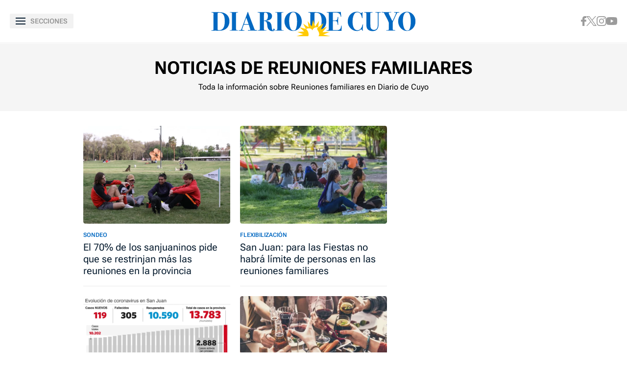

--- FILE ---
content_type: text/html; charset=UTF-8
request_url: https://www.diariodecuyo.com.ar/tags/?tag=reuniones-familiares
body_size: 175936
content:
<!DOCTYPE html>
<html ⚡ lang="es">
    <head>

        <meta charset="UTF-8">
        <meta name="viewport" content="width=device-width" />
        <title>Diario de Cuyo | Noticias de Reuniones familiares</title>

        <!-- Preconnects -->
        <link rel="preconnect" href="https://fonts.googleapis.com">
        <link rel="preconnect" href="https://fonts.gstatic.com" crossorigin>
        <link rel="preconnect" href="https://cdn.ampproject.org" />
        <!-- Preconnects end -->

        <!-- AMP styles boilerplate -->
        <style amp-boilerplate>body{-webkit-animation:-amp-start 8s steps(1,end) 0s 1 normal both;-moz-animation:-amp-start 8s steps(1,end) 0s 1 normal both;-ms-animation:-amp-start 8s steps(1,end) 0s 1 normal both;animation:-amp-start 8s steps(1,end) 0s 1 normal both}@-webkit-keyframes -amp-start{from{visibility:hidden}to{visibility:visible}}@-moz-keyframes -amp-start{from{visibility:hidden}to{visibility:visible}}@-ms-keyframes -amp-start{from{visibility:hidden}to{visibility:visible}}@-o-keyframes -amp-start{from{visibility:hidden}to{visibility:visible}}@keyframes -amp-start{from{visibility:hidden}to{visibility:visible}}</style><noscript><style amp-boilerplate>body{-webkit-animation:none;-moz-animation:none;-ms-animation:none;animation:none}</style></noscript>
        <!-- AMP styles boilerplate end -->

        <!-- Estilos AMP -->
        <style amp-custom>

            /* Globales */
            /* Fonts */
@font-face {
  font-family: 'Roboto Flex';
  font-style: normal;
  font-weight: 400 900;
  font-stretch: 100%;
  font-display: swap;
  src: url(https://fonts.gstatic.com/s/robotoflex/v9/[base64].woff2) format('woff2');
  unicode-range: U+0000-00FF, U+0131, U+0152-0153, U+02BB-02BC, U+02C6, U+02DA, U+02DC, U+0304, U+0308, U+0329, U+2000-206F, U+2074, U+20AC, U+2122, U+2191, U+2193, U+2212, U+2215, U+FEFF, U+FFFD;
}
/* Generales */
body{font-family: 'Roboto Flex', Arial, sans-serif;}
*{-moz-box-sizing:border-box;-webkit-box-sizing:border-box;box-sizing:border-box;-webkit-transition:all .3s;-o-transition:all .3s;transition:all .3s;padding:0;margin:0}
.center-me-x-y{position:absolute;top:50%;left:50%;-o-transform:translate(-50%,-50%);-moz-transform:translate(-50%,-50%);-webkit-transform:translate(-50%,-50%);-ms-transform:translate(-50%,-50%);transform:translate(-50%,-50%)}
.center-me-x{position:absolute;left:50%;-o-transform:translate(-50%,0);-moz-transform:translate(-50%,0);-webkit-transform:translate(-50%,0);-ms-transform:translate(-50%,0);transform:translate(-50%,0)}
.center-me-y{position:absolute;top:50%;left:0;-o-transform:translate(0,-50%);-moz-transform:translate(0,-50%);-webkit-transform:translate(0,-50%);-ms-transform:translate(0,-50%);transform:translate(0,-50%)}
.flex-container{display:-webkit-box;display:-ms-flexbox;display:flex}
.flex-column{-webkit-box-orient:vertical;-webkit-box-direction:normal;-ms-flex-direction:column;flex-direction:column}
.align-start{-webkit-box-align:start;-ms-flex-align:start;align-items:flex-start}
.align-center{-webkit-box-align:center;-ms-flex-align:center;align-items:center}
.align-end{-webkit-box-align:end;-ms-flex-align:end;align-items:flex-end}
.justify-start{-webkit-box-pack:start;-ms-flex-pack:start;justify-content:flex-start}
.justify-center{-webkit-box-pack:center;-ms-flex-pack:center;justify-content:center}
.justify-between{-webkit-box-pack:justify;-ms-flex-pack:justify;justify-content:space-between}
.justify-end{-webkit-box-pack:end;-ms-flex-pack:end;justify-content:flex-end}
.justify-around{-ms-flex-pack:distribute;justify-content:space-around}
.flex-wrap{-ms-flex-wrap:wrap;flex-wrap:wrap}
.block{display: block}
.font-400{font-weight:400}
.font-500{font-weight:500}
.font-600{font-weight:600}
.font-700{font-weight:700}
.font-800{font-weight:700}
.font-900{font-weight:900}
.text-align-center{text-align:center;}
.uppercase{text-transform:uppercase}
.brand-color{color:#005959}
.brand-bg{background-color:#005959}
a{text-decoration:none;color:inherit;}
ul,ol{list-style:none}
input,button{background:none;border:0;outline:0;}
.media-icon{display: -webkit-box;display: -ms-flexbox;display: flex;-webkit-box-align: center;-ms-flex-align: center;align-items: center;-webkit-box-pack: center;-ms-flex-pack: center;justify-content: center;}
.media-icon svg path, .media-icon svg rect, .media-icon svg circle{fill:#ffffff}
.hide{display:none}
img,amp-img{max-width:100%;height:auto;text-indent:-999999999999px}
.cover-link{position:absolute;top:0;left:0;right:0;bottom:0;z-index:1}
/* Animacion heartbeat */
@-webkit-keyframes heartbeat_scale {
    0%{-webkit-transform:scale(1)}
    50%{-webkit-transform:scale(.75)}
    100%{-webkit-transform:scale(1)}
}
@-moz-keyframes heartbeat_scale {
    0%{-moz-transform:scale(1)}
    50%{-moz-transform:scale(.75)}
    100%{-moz-transform:scale(1)}
}
@keyframes heartbeat_scale {
    0%{transform:scale(1)}
    50%{transform:scale(.75)}
    100%{transform:scale(1)}
}
/* Variables */
:root{

    --brand-color:#0168C1;

    --brand-hover-color:#017CE6;

    --link-color:#2575FC;

    --light-blue:#11B7D9;

    --darkest-blue:#00063F;

    --dark-blue: #071C2F;

    --ddc-red:#C80000;

    --darker-red:#D30000;

    --light-grey:#F8F8F8;

    --light-grey-2:#F2F2F2;

    --grey-1:#D4D4D4;

    --grey-2:#949494;

    --grey-3:#27282C;

    --border-grey:#E9E9E9;

    --darkest-grey: #1A1A1A;

    --ddc-espectaculos: #E40556;

    --ddc-deportes:#0F825A;

    --ddc-yellow: #FFCA05;

    --ddc-suplemento-verde: #B2C769;

    --ddc-black: #0C0C0C;

    --extra-light-blue: #E5EFF9;

    --ddc-purprle: #8F1E4F;

}
/* Contenedor entrys */
.has-mobile-gutter{padding: 0 20px}
/* Elementos mobile-desktop */
@media (max-width: 1023px){
.hide-mobile{display:none}
}
@media (min-width: 1024px){
.hide-desktop{display: none}
}
            /* Header */
            /* Header */
#siteHeader {
    height: 56px;
    padding: 0 20px 0 15px;
    background: #fff;
    top: 0;
    left: 0;
    right: 0;
    z-index: 100;
    box-shadow: 0 3px 3px rgba(0, 0, 0, 5%);
    position: sticky;
    top: 0;
    left: 0;
    right: 0;
    transform-origin: top;
}
#siteHeader .extra-holder {
    height: 100%;
}
#siteHeader .headerLogo {
    width: auto;
    height: 28px;
    position: relative;
    top: 3px;
}
.headerMenuToggle{
    height: 32px;
    background: rgba(0,0,0,5%);
    border: none;
    outline: none;
    padding: 0 7px;
    cursor: pointer;
    border-radius: 2px;
}
.headerMenuToggle__extra-holder{
    width: 18px;
    height: 14px;
}
.headerMenuToggle__extra-holder span{
    display: block;
    width: 18px;
    height: 2px;
    flex-shrink: 0;
    background: var(--dark-blue);
}
.headerMenuToggle p{
    font-size: 14px;
    font-family: 'Roboto Flex', Arial, sans-serif;
    line-height: 1;
    color: var(--grey-2);
}
            /* Banners */
            /* Banners */
.banner-box{display:flex;justify-content:center;margin:0 auto 20px}
.banner-box amp-ad{display: block;margin: 0 auto}
.banners-row,.banner-box.first-banner-box{background: url(https://www.diariodecuyo.com.ar/resources/img/trama-bnr.png)repeat;}
.banners-row{
	display: flex;
	flex-wrap: wrap;
	align-items: center;
	justify-content: center;
	gap: 30px;
	margin: 0 auto 30px;
}
.banners-row .banner-box{
	max-width: 300px;
	margin: 0;
}
            /* Iconos multimedia */
            /* Iconos multimedia */
.multi-icon{height:24px;display:flex;justify-content:center;align-items:center;background:#000;border-radius:12px;position:absolute;left:10px;bottom:10px;z-index:1;padding: 0 10px}
.video-icon{width:auto;height:8px;display:block;margin-right:6px}
.gallery-icon{width:12px;height:auto;display:block;margin-right: 6px;}
.audio-icon{width:auto;height:12px;display:block;margin-right: 6px;}
.multi-icon span{font-size:12px;font-weight:500;line-height:1;color:#fff}
            /* Info de seccion */
            /* Info de seccion */
.section-info{
    background: #F5F5F5;
    padding: 20px;
    margin-bottom: 20px;
}
.section-info h1{
    font-size: 24px;
    font-weight: 700;
    line-height: 30px;
    text-align: center;
    color: #000;
    margin-bottom: 10px;
}
.section-info h2{
    font-size: 16px;
    line-height: 24px;
    text-align: center;
    color: #000;
}
            /* Entry general */
            /* Entry general */
.entry-box{
    position: relative;
    margin-bottom: 20px;
}
.entry-box:after{
    content: '';
    display: block;
    position: absolute;
    height: 1px;
    left: 0;
    right: 0;
    bottom: 0;
    background: var(--border-grey);
}
.entry-box figure {
    aspect-ratio: 3 / 2;
    position: relative;
    overflow: hidden;
    border-radius: 4px;
}
.entry-box figure.sin-foto {
    background: url(https://www.diariodecuyo.com.ar/resources/img/no-foto.svg) no-repeat;
    background-position: 50% 50%;
    background-color: var(--light-grey);
}
.entry-box figure amp-img,
.entry-box figure img {
    height: 100%;
    -o-object-fit: cover;
    object-fit: cover;
    -o-object-position: top center;
    object-position: top center;
    border-radius: 4px;
}
.opinion-autor-entry-box.entry-box figure amp-img,
.opinion-autor-entry-box.entry-box.entry-box figure img{
    width: 169px;
    border-radius: 0;
    margin: 0 auto;
}
.entry-box .entry-data {
    padding: 12px 0 20px;
    position: relative;
}
.entry-box h3,
.entry-box .entry-title {
    display: -webkit-box;
    -webkit-line-clamp: 5;
    -webkit-box-orient: vertical;
    font-size: 20px;
    font-weight: 400;
    line-height: 24px;
    white-space: normal;
    color: var(--dark-blue);
    overflow: hidden;
}
.entry-box .volanta {
    max-width: 100%;
    display: inline-block;
    font-size: 12px;
    font-weight: 600;
    line-height: 1.17;
    text-transform: uppercase;
    color: var(--brand-color);
    position: relative;
    overflow: hidden;
    text-overflow: ellipsis;
    white-space: nowrap;
    margin-bottom: 2px;
}
/* Autores */
.autor{font-size:12px;color: var(--grey-2);margin-top:12px}
amp-timeago{font-size:12px;color: var(--grey-2)}
amp-timeago time{font-size:12px;color: var(--grey-2)}
amp-timeago::first-letter{text-transform:uppercase}
amp-timeago time::first-letter{text-transform:uppercase}
amp-timeago:nth-child(2){padding-left:5px}
/*
@media (max-width: 1023px){
    .first-entrys-holder .entry-box:first-child .entry-data{
        background: var(--darkest-grey);
    }
    .first-entrys-holder .entry-box:first-child .entry-title{
        color: #fff;
    }
}*/
            /* Modulo siguenos en redes */
            /* Modulo siguenos en redes */
.page-home #siguenos{width:calc(100% - 40px)}
#siguenos{background:var(--light-grey);border-radius:4px;padding:37px 20px 31px;margin:0 auto 30px}
#siguenos p{font-size:20px;line-height:1;text-align:center;text-transform:uppercase;color:var(--brand-color);margin-bottom:29px}
.siguenos-redes{max-width:180px;gap:20px 30px;margin:0 auto}
.siguenos-redes a{width:40px;height:40px;flex-shrink:0;background:#fff;border-radius:50%;border:1px solid var(--border-grey);}
@media (max-width: 1023px){
	body:not(.page-home) #siguenos{
		display: none;
	}
}
@media (min-width: 1024px){
	body:not(.page-home) #siguenos{
		max-width: 300px;
		display: block;
		padding-left: 20px;
		padding-right: 20px;
		margin: 40px 0;
	}
	body:not(.page-home) #siguenos p{
		font-size: 18px;
		margin-bottom: 25px;
	}
	.siguenos-redes{max-width:unset;}
	body:not(.page-home) #siguenos .siguenos-redes{
		max-width: 180px;
		gap: 20px 30px;
		margin: 0 auto;
	}
}
            /* Ranking */
            /* Ranking */
/*#ranking {
    margin: 0 -20px 20px;
}*/
#ranking{
    margin-top: 30px;
}
#ranking header{
    border-top: 4px solid var(--light-grey);
    padding: 30px 0;
}
#ranking p {
    font-size: 24px;
    font-weight: 700;
    line-height: 1;
    color: var(--dark-blue);
}
#ranking .entry-box{
    padding-bottom: 15px;
}
#ranking .entry-box:not(:last-child){
    margin-bottom: 25px;
}
#ranking .entry-box:after{
    background: var(--border-grey);
}
#ranking .entry-box figure{
    height: auto;
    min-height: 80px;
    flex-basis: 80px;
    flex-shrink: 0;
    border-radius: 4px;
    position: relative;
    overflow: visible;
    padding-bottom: 0;
    margin-right: 10px;
}
#ranking .entry-box figure amp-img,
#ranking .entry-box figure img{
    border-radius: 4px;
}
#ranking .entry-box figure.sin-foto{
    height: 80px;
    background-size: 80%;
}
.entry-box .ranking-number{
    font-size: 60px;
    font-weight: 700;
    line-height: 30px;
    text-align: center;
    color: #fff;
    position: absolute;
    left: 12px;
    bottom: -14px;
}
#ranking .entry-box figure:before{
    content: '1';
    display: block;
    font-size: 60px;
    font-weight: 700;
    line-height: 1;
    color: #fff;
    text-shadow: 0 2px 5px rgba(0,0,0,5%);
    position: absolute;
    left: 12px;
    bottom: -10px;
    z-index: 1;
}
#ranking .entry-box:nth-child(2) figure:before{
    content: '2';
}
#ranking .entry-box:nth-child(3) figure:before{
    content: '3';
}
#ranking .entry-box:nth-child(4) figure:before{
    content: '4';
}
#ranking .entry-box:nth-child(5) figure:before{
    content: '5';
}
#ranking .entry-box .entry-data {
    flex-basis: calc(100% - 120px);
    width: calc(100% - 120px);
    height: auto;
    padding: 0;
}
#ranking .entry-box .volanta{
    max-width: 100%;
    font-size: 12px;
    line-height: 1;
    position: relative;
    overflow: hidden;
    text-overflow: ellipsis;
    white-space: nowrap;
}
#ranking .entry-box h3{
    font-size: 15px;
    font-weight: 400;
    line-height: 18px;
    text-transform: unset;
    color: #000;
}
#ranking .entry-box .autor {
    display: none;
}
@media (min-width: 1024px) {
    /* Ranking */
    .page-home #ranking {
        margin: 0 0 30px;
    }
    aside.main-desktop-right-column #ranking{
        margin: 40px 0 33px;
    }
    #ranking .entry-box:hover h3{
        color: var(--brand-color);
    }
}
            /* Entrys async */
            /* Async entrys */
amp-list div[role="listitem"],.tags-search-entrys-list-holder{padding:0 20px}
amp-list-load-more button{opacity:0}
amp-list div[role="listitem"] .body-banner-holder{width:100%}
            /* Footer */
            /* Footer */
#siteFooter .top-part{border-top:4px solid var(--light-grey);padding:34px 16px 48px}
#siteFooter .footer-logo{margin-bottom:45px}
#siteFooter .footer-logo svg{width:234px;height:auto;margin:0 auto}
.footer-redes{max-width: 180px;gap:20px 30px;margin:0 auto 56px}
.footer-redes a{width:40px;height:40px;flex-shrink:0;border-radius:50%;border: 1px solid var(--border-grey);}
.footer-redes .fb-icon{width:auto;height:19px}
.footer-redes .x-icon{width:18px;height:auto}
.footer-redes .ig-icon{width:auto;height:18px}
.footer-redes .yt-icon{width:22px;height:auto}
.footer-redes .g-news-icon{width:auto;height:19px}
.footer-redes .wsp-icon{width:20px;height:auto}
.footer-links a{font-size:16px;line-height:1;color:var(--brand-color);margin-bottom:34px}
.footer-links a:last-child{margin-bottom:0}
#siteFooter .bottom-part{background:var(--dark-blue);padding:26px 20px 50px}
.copy-links{margin:0 auto 54px}
.copy-links p{font-size:14px;line-height:20px;text-align:center;color:#fff}
.our-logos a:first-child{margin-right:35px}
.our-logos .frontaly-svg{width:auto;height:37px;display:block}
.our-logos .cms-para-svg{width:125px;display:block}
            /************************/
            /* Responsive a desktop */
            /************************/

            /* Header desktop */
            @media (min-width: 1024px){
    /* Header desktop */
    #siteHeader {
        height: 90px;
        padding: 0;
        box-shadow: unset;
        border-bottom: 4px solid var(--light-grey);
    }
    #siteHeader .extra-holder {
        max-width: 1330px;
        padding: 0 20px;
        margin: 0 auto;
    }
    #siteHeader .headerLogo {
        width: auto;
        height: 50px;
        top: 6px;
    }
    .desktop-header-redes {
        gap: 0 30px;
    }
    .desktop-header-redes a:hover svg path,
    .desktop-header-redes a:hover svg circle {
        fill: var(--link-color);
    }
    .headerMenuToggle{
        height: 30px;
        padding: 0 12px;
    }
    .headerMenuToggle__extra-holder{
        width: 20px;
        margin-right: 10px;
    }
    .headerMenuToggle__extra-holder span{
        width: 20px;
    }
    .desktop-nav {
        height: 50px;
        padding: 0 45px;
        border-bottom: 1px solid var(--border-grey);
    }
    .desktop-nav .desktop-nav-extra-holder {
        height: 100%;
        justify-content: center;
        gap: 0 45px;
        margin: 0 auto;
    }
    .desktop-nav a {
        font-size: 18px;
        font-weight: 700;
        line-height: 50px;
        text-transform: uppercase;
        color: #000;
        position: relative;
    }
    .desktop-nav a:before {
        content: "";
        display: block;
        height: 4px;
        background: var(--main-mid-blue);
        position: absolute;
        left: 50%;
        right: 50%;
        bottom: 10px;
        opacity: 0;
        transition: all 0.5s;
    }
    .desktop-nav a:hover:before {
        left: 0;
        right: 0;
        opacity: 1;
        transition: all 0.5s;
    }
    .desktop-nav a.active:before {
        left: 0;
        right: 0;
        opacity: 1;
    }
    .desktop-site-header-kicker {
        position: absolute;
        top: 170px;
        left: 0;
        right: 0;
    }
}
            /* Banners desktop */
            @media (min-width: 1024px){
/* Primer banner */
.banner-box.first-banner-box{width:calc(100% - 40px);max-width:1290px;margin:0 auto 30px;}
/* Banners largos desktop */
.banners-row{width:calc(100% - 40px);max-width:1290px;margin:0 auto 60px;}
.body-banner-holder{width:calc(100% - 40px);max-width:1290px;padding:0 20px;margin:0 auto 60px;background: url(https://www.diariodecuyo.com.ar/resources/img/trama-bnr.png)repeat;}
.page-seccion .body-banner-holder,.page-autor .body-banner-holder,.page-tags .body-banner-holder,.page-busqueda .body-banner-holder{width:100%;max-width:100%;padding:0;}
.body-banner-holder .banner-box{max-width:1260px;min-height:90px;padding:0;margin:0 auto}
/* Banner en rio de notas */
.section-rio .banner-box{max-width:300px;display:flex;align-items:center;padding:0;margin:0 0 25px}
.section-rio .banner-box:last-child{width:calc(100% - 320px);max-width:calc(100% - 320px);height:auto;display:flex;align-items:center;justify-content:center;margin:0 0 25px}
}            
            /* Section info desktop */
            @media (min-width: 1024px){
/* Section info desktop */
.section-info{
	padding: 30px 20px 37px;
	margin-bottom: 30px;
}
.section-info h1{
	font-size: 36px;
	line-height: 38px;
	margin-bottom: 8px;
}
}
            /* Columnas en secciones desktop */
            @media (min-width: 1024px){
    /* Columnas en secciones desktop */
    .main-desktop-flex-container{
        display: flex;
        justify-content: center;
        padding: 0 20px;
    }
    .main-desktop-left-column{
        width: 620px;
    }
    .main-desktop-right-column{
        flex-basis: 300px;
        flex-shrink: 0;
        padding: 0;
        margin-left: 20px;
    }
}
@media (min-width: 1300px){
	.main-desktop-left-column{
		width: 960px;
	}
}
            /* Grillas en secciones desktop */
            @media (min-width: 1024px){
  /* Grillas para desktop en secciones */
  .entrys-holder.desktop-grid-container{
    display: -ms-grid;
    display: grid;
    -ms-grid-columns: (300px)[2];
    grid-template-columns: repeat(2, 300px);
    -webkit-box-pack: center;
    -ms-flex-pack: center;
    justify-content: center;
    grid-gap: 20px;
    padding: 0;
    margin: 0 auto 50px;
  }
  .entrys-holder.desktop-grid-container .entry-box{
    margin:0
  }
}
@media (min-width: 1300px){
  .entrys-holder.desktop-grid-container{
    -ms-grid-columns: (300px)[3];
    grid-template-columns: repeat(3, 300px);
  }
}
            /* Entrys desktop */
            @media (min-width: 1024px){
/* Entrys desktop */
.entry-box{max-width:300px;-ms-flex-preferred-size:300px;flex-basis:300px;-ms-flex-negative:0;flex-shrink:0}
.entry-box .entry-data{padding-top:16px}
.entry-box h3{font-size:21px;line-height:26px}
.entry-box:hover h3,.entry-box:hover .entry-title{color:var(--brand-color)}
}
            /* Modulo siguenos en redes */
            @media (min-width: 1024px){
/* Modulo siguenos */
	#siguenos{max-width:970px;display:-webkit-box;display:-ms-flexbox;display:flex;-webkit-box-align:center;-ms-flex-align:center;align-items:center;-ms-flex-pack:distribute;justify-content:space-around;margin:0 auto 60px}
	#siguenos p{font-size:24px;margin:0}
	.siguenos-redes{gap:0 24px;margin:0}
	.siguenos-redes a:hover{background:var(--brand-color);border-color:var(--brand-color)}
	.siguenos-redes a:hover path:not(.fill-brand-color),.siguenos-redes a:hover rect:not(.no-fill-on-hover),.siguenos-redes a:hover circle{fill:#fff;}
	.siguenos-redes a:hover path.fill-brand-color{fill: var(--brand-color);}
	.siguenos-redes a:hover rect.no-fill-on-hover{fill:none;}
}
            /* Entrys async desktop */
            @media (min-width: 1024px) {
    /* Entrys async desktop */
    amp-list div[role="listitem"],
    .tags-search-entrys-list-holder{
        display: -ms-grid;
        display: grid;
        -ms-grid-columns: (minmax(0, 300px))[4];
        grid-template-columns: repeat(4, minmax(0, 300px));
        grid-gap: 20px;
        -webkit-box-pack: center;
        -ms-flex-pack: center;
        justify-content: center;
    }
    amp-list div[role="listitem"] .entry-box,
    .tags-search-entrys-list-holder .entry-box{
        margin: 0;
    }
    amp-list div[role="listitem"] .body-banner-holder,
    .tags-search-entrys-list-holder .body-banner-holder{
        -ms-grid-column: 1;
        -ms-grid-column-span: 4;
        grid-column: 1 / 5;
        margin: 30px auto;
    }
    amp-list div[role="listitem"] .body-banner-holder:last-child{
        margin-bottom: 50px;
    }
}
            /* Footer desktop */
            @media (min-width: 1024px){
/* Footer desktop */
#siteFooter .top-part{padding:40px 20px 35px}
#siteFooter .footer-logo{display:flex;justify-content:center;margin-bottom:35px}
#siteFooter .footer-logo svg{height:35px}
#siteFooter .footer-redes{max-width:unset;margin-bottom:40px;}
.footer-redes a:hover{background:var(--brand-color);border-color:var(--brand-color)}
.footer-redes a:hover path:not(.fill-brand-color),.siguenos-redes a:hover rect:not(.no-fill-on-hover),.siguenos-redes a:hover circle{fill:#fff;}
.footer-redes a:hover path.fill-brand-color{fill: var(--brand-color);}
.footer-redes a:hover rect.no-fill-on-hover{fill:none;}
#siteFooter .footer-links{flex-direction:row;justify-content:center;gap:0 20px;margin:0 auto}
#siteFooter .footer-links a{font-size:14px;margin:0}
#siteFooter .footer-links a:hover,.footer-links a:hover{text-decoration-line:underline}
#siteFooter .bottom-part{display:flex;align-items:center;justify-content:space-between;padding:34px 20px}
#siteFooter .bottom-part .first-data{display:flex;align-items:flex-start}
#siteFooter .copy-links{margin:0}
#siteFooter .copy-links > div{display:flex;align-items:center}
#siteFooter .copy-links p{font-size:12px;line-height:18px;text-align:left;margin-right:4px}
#siteFooter .copy-links p a:hover{text-decoration:underline}
}
            /* Menu/sidebar */
            /* Menu/sidebar */
#menuSidebar {
    width: 100%;
    max-width: 360px;
    background: #fff;
}
.menu-site-header{
    height: 70px;
    padding: 0 20px;
}
.menu-site-header .headerMenuToggle{
    width: 26px;
    height: 26px;
    display: flex;
    flex-direction: column;
    justify-content: space-between;
    position: relative;
    background: none;
    padding: 0;
}
.menu-site-header .headerMenuToggle span{
    width: 100%;
    height: 3px;
    background: var(--brand-color);
    position: absolute;
    top: 11px;
}
.menu-site-header .headerMenuToggle span:first-child{
    position: absolute;
    transform: rotate(135deg);
}
.menu-site-header .headerMenuToggle span:last-child{
    position: relative;
    transform: rotate(-135deg);
}
.main-sections-holder{
    padding: 0 20px 40px;
    border-bottom: 4px solid var(--light-grey);
    margin-bottom: 60px;
}
.main-sections-holder > li:first-child{
    margin-bottom: 28px;
}
.main-sections-holder > li:first-child a{
    color: var(--brand-color);
}
.main-sections-holder h4{
    font-size: 12px;
    font-weight: 400;
    line-height: 1;
    color: var(--grey-3);
    margin-bottom: 11px;
}
.main-sections-holder a{
    font-size: 16px;
    font-weight: 700;
    line-height: 36px;
    color: var(--ddc-black);
}
.main-sections-holder li svg{
    width: 25px;
    height: 25px;
    margin-right: 12px;
}
.menu-search{
    padding: 0 20px;
    margin-bottom: 35px;
}
.menu-search form{
    width: 100%;
    height: 44px;
    background: #F5F5F5;
    border-radius: 4px;
    border: 2px solid var(--border-grey);
}
.menu-search form input{
    width: calc(100% - 68px);
    font-size: 14px;
    font-family: 'Roboto Flex', Arial, sans-serif;
    line-height: 40px;
    color: #000000;
    padding: 0 10px 0 20px;
}
.menu-search form input::-webkit-input-placeholder{
    font-size: 14px;
    font-family: 'Roboto Flex', Arial, sans-serif;
    line-height: 40px;
    color: #000000;
}
.menu-search form input::-moz-placeholder{
    font-size: 14px;
    font-family: 'Roboto Flex', Arial, sans-serif;
    line-height: 40px;
    color: #000000;
}
.menu-search form input:-ms-input-placeholder{
    font-size: 14px;
    font-family: 'Roboto Flex', Arial, sans-serif;
    line-height: 40px;
    color: #000000;
}
.menu-search form input:-moz-placeholder{
    font-size: 14px;
    font-family: 'Roboto Flex', Arial, sans-serif;
    line-height: 40px;
    color: #000000;
}
.menu-search form button{
    width: 68px;
    height: 40px;
}
#menuSidebar .headerLogo{
    width: auto;
    height: 35px;
    margin: 0 auto 33px;
}
#menuSidebar .footer-links{
    margin-bottom: 38px;
}
#menuSidebar .footer-links a{
    color: var(--brand-color);
}
#menuSidebar .bottom-part{
    background:var(--dark-blue);
    padding: 45px 20px 150px
}
            /* Menu/sidebar desktop */
            @media (min-width: 1024px){
/* Menu/sidebar desktop */
.main-sections-holder a:hover{text-decoration:underline}
#menuSidebar .bottom-part{padding-bottom:40px}
}

        </style>
        <!-- Estilos AMP end -->

        <!-- Scripts AMP -->
        <script async src="https://cdn.ampproject.org/v0.js"></script>
        <script async custom-element="amp-sidebar" src="https://cdn.ampproject.org/v0/amp-sidebar-0.1.js"></script>
        <script async custom-element="amp-form" src="https://cdn.ampproject.org/v0/amp-form-0.1.js"></script>
        <script async custom-element="amp-iframe" src="https://cdn.ampproject.org/v0/amp-iframe-0.1.js"></script>
        <script async custom-element="amp-ad" src="https://cdn.ampproject.org/v0/amp-ad-0.1.js"></script>
        <script async custom-element="amp-sticky-ad" src="https://cdn.ampproject.org/v0/amp-sticky-ad-1.0.js"></script>
        <script async custom-element="amp-bind" src="https://cdn.ampproject.org/v0/amp-bind-0.1.js"></script>
        <script async custom-template="amp-mustache" src="https://cdn.ampproject.org/v0/amp-mustache-0.2.js"></script>
        <script async custom-element="amp-list" src="https://cdn.ampproject.org/v0/amp-list-0.1.js"></script>
        <script async custom-element="amp-analytics" src="https://cdn.ampproject.org/v0/amp-analytics-0.1.js"></script>
        <!-- Scripts AMP end -->

        <!-- Preloads de imagenes para el above the fold -->
        <link rel="preload" as="image" href="https://www.diariodecuyo.com.ar/media/uploads/2023/10/ddc031020-004f01_crop1604357137713-728x485.webp" media="(min-width: 1024px)">
        <link rel="preload" as="image" href="https://www.diariodecuyo.com.ar/media/uploads/2023/10/ddc031020-004f01_crop1604357137713-728x485.webp" media="(max-width: 1023px)">
        <!-- Preloads de imagenes para el above the fold end -->

        <meta name="language" content="es">

        <meta name="description" content="Toda la información sobre Reuniones familiares en Diario de Cuyo" />
        <meta name="keywords" content="diario de cuyo, san juan, provincia de san juan, argentina, tiempo, clima, pronostico, información, edición impresa, policiales, sismo, temblor, terremoto, fúnebres, sociales, deportes, política, economía, espectáculos, videos, san martin, sportivo desamparados, caucete, Rivadavia, chimbas, santa lucia, pocito, albardón, angaco, Rawson, iglesia, calingasta, barreal, ullum, zonda, angaco, rodeo, valle fértil, hockey, rugby, futbol, news, newspaper, agua negra, chile, information, horóscopo, opinión, hoy, anses, ipv, mi anses, diarios, periodico actual noticias, diario de noticias, ultimas noticias en argentina, noticias del día, diarios de hoy" />
        <link rel="canonical" href="https://www.diariodecuyo.com.ar/tags/?tag=reuniones-familiares" />
        <link rel="alternate" hreflang="es" href="https://www.diariodecuyo.com.ar/tags/?tag=reuniones-familiares" />
        <link rel="shortcut icon" href="https://www.diariodecuyo.com.ar/resources/logos/favicon.ico" />

        <link rel="manifest" href="https://www.diariodecuyo.com.ar/manifest.json">

        <!-- Facebook -->
        <meta property="fb:pages" content="100064785428112" />
        <meta property="fb:app_id" content="128555857253291" />
        <!-- Facebook end -->

        <!-- OpenGraph -->
        <meta property="og:title" content="Reuniones familiares" />
        <meta property="og:description" content="Toda la información sobre Reuniones familiares en Diario de Cuyo" />
        <meta property="og:type" content="website" />
        <meta property="og:url" content="https://www.diariodecuyo.com.ar/tags/?tag=reuniones-familiares" />
        <meta property="og:image" content="https://www.diariodecuyo.com.ar/resources/logos/og-image-1200x630.png" />
        <meta property="og:image:width" content="1200" />
        <meta property="og:image:height" content="630" />
        <meta property="og:site_name" content="Diario de Cuyo" />
        <!-- OpenGraph end -->

        <!-- Twitter -->
        <meta name="twitter:card" content="summary_large_image" />
        <meta name="twitter:title" content="Reuniones familiares" />
        <meta name="twitter:image" content="Diario de Cuyoresources/logos/twitter-card-1200x600.jpg" />
        <meta name="twitter:site" content="https://twitter.com/diariodecuyoweb" />
        <meta name="twitter:creator" content="Frontaly" />
        <meta name="twitter:domain" content="diariodecuyoweb" />
        <meta name="twitter:description" content="Toda la información sobre Reuniones familiares en Diario de Cuyo" />
        <!-- Twitter end -->

        <meta name="application-name" content="Diario de Cuyo" />

        <meta name="msapplication-tap-highlight" content="no">
        <meta name="msapplication-TileImage" content="https://www.diariodecuyo.com.ar/resources/logos/512x512.png">
        <meta name="msapplication-TileColor" content="#0168C1">
        <meta name="theme-color" content="#0168C1" />

        <meta name="apple-mobile-web-app-capable" content="yes">
        <meta name="apple-mobile-web-app-status-bar-style" content="#0168C1" />
        <meta name="apple-mobile-web-app-title" content="Diario de Cuyo">

        <link rel="apple-touch-icon" href="https://www.diariodecuyo.com.ar/resources/logos/512x512.png">
        <link rel="apple-touch-icon-precomposed" href="https://www.diariodecuyo.com.ar/resources/logos/60x60.png" sizes="60x60" />
        <link rel="apple-touch-icon-precomposed" href="https://www.diariodecuyo.com.ar/resources/logos/76x76.png" sizes="76x76" />
        <link rel="apple-touch-icon-precomposed" href="https://www.diariodecuyo.com.ar/resources/logos/120x120.png" sizes="120x120" />
        <link rel="apple-touch-icon-precomposed" href="https://www.diariodecuyo.com.ar/resources/logos/152x152.png" sizes="152x152" />
        <link rel="apple-touch-icon-precomposed" href="https://www.diariodecuyo.com.ar/resources/logos/512x512.png" sizes="512x512" />

        <!-- Datos estructurados -->
        <script type="application/ld+json">
            {
                "@context": "https://schema.org",
                "@type": "WebSite",
                "@id": "https://www.diariodecuyo.com.ar/",
                "name":"Diario de Cuyo",
                "alternateName":"Diario de Cuyo",
                "url": "https://www.diariodecuyo.com.ar/",
                "inLanguage":"es_ES.utf8:",
                "keywords":"diario de cuyo, san juan, provincia de san juan, argentina, tiempo, clima, pronostico, información, edición impresa, policiales, sismo, temblor, terremoto, fúnebres, sociales, deportes, política, economía, espectáculos, videos, san martin, sportivo desamparados, caucete, Rivadavia, chimbas, santa lucia, pocito, albardón, angaco, Rawson, iglesia, calingasta, barreal, ullum, zonda, angaco, rodeo, valle fértil, hockey, rugby, futbol, news, newspaper, agua negra, chile, information, horóscopo, opinión, hoy, anses, ipv, mi anses, diarios, periodico actual noticias, diario de noticias, ultimas noticias en argentina, noticias del día, diarios de hoy",
                "description" :"Toda la información sobre Reuniones familiares en Diario de Cuyo",
                "potentialAction": {
                    "@type": "SearchAction",
                    "target": "https://www.diariodecuyo.com.ar/buscar/?key={search_term_string}",
                    "query-input": "required name=search_term_string" },
                "publisher": {
                    "@type": "Organization",
                    "url": "https://www.diariodecuyo.com.ar/",
                    "name":"Diario de Cuyo",
                    "alternateName":"Diario de Cuyo",
                    "telephone":["(+54) 02644290021"],
                    "email":"",
                    "image":"https://www.diariodecuyo.com.ar/resources/logos/logo-amp.png",
                    "logo": {
                        "@type":"ImageObject",
                        "url":"https://www.diariodecuyo.com.ar/resources/logos/logo-amp.png",
                        "width": "503",
                        "height": "60"
                    },
                    "contactPoint": [{
                        "@type": "ContactPoint",
                        "telephone": "(+54) 02644290021",
                        "contactType": "customer service",
                        "areaServed": "AR",
                        "availableLanguage": ["Spanish"]
                    }],
                    "address":{
                        "@type":"PostalAddress",
                        "streetAddress":"Mendoza 380 Sur",
                        "postalCode":"5400",
                        "addressLocality":"San Juan, San Juan, Argentina"
                    },
                    "sameAs": [
                        "https://www.facebook.com/diariodecuyoweb",
                        "https://twitter.com/diariodecuyoweb",
                        "https://www.instagram.com/diariodecuyoweb/",
                        "https://www.youtube.com/channel/UC78PkoOA9bXfQMBXpDMeZnQ",
                        "https://news.google.com/publications/CAAqBwgKML_Z_wowyuT5Ag"
                    ]
                }
            }
        </script>
        <script type="application/ld+json">
            {
                "@context":"https://schema.org",
                "@type":"Organization",
                "name":"Diario de Cuyo",
                "url":"https://www.diariodecuyo.com.ar/",
                "logo":"https://www.diariodecuyo.com.ar/resources/logos/og-image-1200x630.png",
                "sameAs":[
                    "https://www.facebook.com/diariodecuyoweb",
                    "https://twitter.com/diariodecuyoweb",
                    "https://www.instagram.com/diariodecuyoweb/",
                    "https://www.youtube.com/channel/UC78PkoOA9bXfQMBXpDMeZnQ",
                    "https://news.google.com/publications/CAAqBwgKML_Z_wowyuT5Ag"
                ]
            }
        </script>

        <!-- Agregar schema_latest_news -->

        <!-- Datos estructurados end -->

    </head>
    <body class="page-tags">
        <!-- SVGs con la declaración de cada icono -->
        <svg class="hide" version="1.1" preserveAspectRatio="xMidYMid meet" shape-rendering="geometricPrecision">
    <defs>
        <g id="fb-svg">
            <path d="M30.4,0,28.327,0a3.644,3.644,0,0,0-3.837,3.938V5.753H22.4a.326.326,0,0,0-.326.326V8.71a.326.326,0,0,0,.326.326h2.086v6.637a.326.326,0,0,0,.326.326h2.722a.326.326,0,0,0,.326-.326V9.036H30.3a.326.326,0,0,0,.326-.326V6.08a.326.326,0,0,0-.326-.326h-2.44V4.214c0-.74.176-1.115,1.14-1.115h1.4a.326.326,0,0,0,.326-.326V.33A.326.326,0,0,0,30.4,0Z" transform="translate(-22.077)" fill="#fff"/>
        </g>
        <g id="tw-svg">
            <path d="M19.692,49.894a8.417,8.417,0,0,1-2.326.638A4.014,4.014,0,0,0,19.142,48.3a8.068,8.068,0,0,1-2.56.977A4.037,4.037,0,0,0,9.6,52.038a4.157,4.157,0,0,0,.094.921,11.427,11.427,0,0,1-8.321-4.223,4.038,4.038,0,0,0,1.241,5.4,3.987,3.987,0,0,1-1.824-.5v.044a4.056,4.056,0,0,0,3.234,3.967,4.029,4.029,0,0,1-1.058.133A3.57,3.57,0,0,1,2.2,57.71a4.076,4.076,0,0,0,3.772,2.812A8.112,8.112,0,0,1,.966,62.244,7.561,7.561,0,0,1,0,62.188,11.365,11.365,0,0,0,6.193,64a11.411,11.411,0,0,0,11.49-11.488c0-.178-.006-.351-.015-.522A8.054,8.054,0,0,0,19.692,49.894Z" transform="translate(0 -48)" fill="#fff"/>
        </g>
        <g id="wsp-svg">
            <path d="M16,7.794A7.868,7.868,0,0,1,4.349,14.618L0,16l1.418-4.182A7.712,7.712,0,0,1,.291,7.794,7.855,7.855,0,0,1,16,7.794ZM8.145,1.241a6.586,6.586,0,0,0-6.6,6.553A6.484,6.484,0,0,0,2.8,11.636l-.825,2.434,2.538-.807A6.61,6.61,0,0,0,14.749,7.794,6.586,6.586,0,0,0,8.145,1.241Zm3.966,8.348c-.049-.079-.177-.127-.369-.223s-1.14-.558-1.316-.621-.305-.1-.433.1-.5.621-.61.749-.225.144-.417.048a5.27,5.27,0,0,1-1.548-.948A5.76,5.76,0,0,1,6.348,7.366c-.112-.191-.012-.294.084-.39s.193-.223.289-.335a1.28,1.28,0,0,0,.192-.319A.348.348,0,0,0,6.9,5.989c-.048-.1-.433-1.036-.594-1.418s-.321-.319-.433-.319S5.63,4.236,5.5,4.236a.711.711,0,0,0-.514.239,2.136,2.136,0,0,0-.674,1.593A3.7,3.7,0,0,0,5.1,8.044a7.87,7.87,0,0,0,3.289,2.884c1.958.765,1.958.51,2.311.478A1.947,1.947,0,0,0,12,10.5,1.593,1.593,0,0,0,12.112,9.589Z" fill="#fff"/>
        </g>
        <g id="tlgrm-svg">
            <path d="M7.063,11.886l-.3,4.188a1.041,1.041,0,0,0,.832-.4l2-1.909,4.139,3.031c.759.423,1.294.2,1.5-.7L17.948,3.366h0c.241-1.122-.406-1.561-1.145-1.286L.835,8.193C-.254,8.616-.238,9.223.65,9.5l4.082,1.27,9.482-5.933c.446-.3.852-.132.518.164Z" transform="translate(0 -2)" fill="#fff"/>
        </g>
        <g id="msgr-svg">
            <path d="M263.506,514.785l-2.037-2.172-3.975,2.172,4.372-4.641,2.087,2.172,3.925-2.172Zm-.795-9.975c-4.418,0-8,3.316-8,7.407a7.2,7.2,0,0,0,2.981,5.769v2.824l2.724-1.495a8.616,8.616,0,0,0,2.3.31c4.418,0,8-3.316,8-7.408S267.129,504.81,262.711,504.81Z" transform="translate(-254.711 -504.81)" fill="#fff"/>
        </g>
        <g id="mail-svg">
            <path d="M20,4H4A2,2,0,0,0,2.01,6L2,18a2.006,2.006,0,0,0,2,2H20a2.006,2.006,0,0,0,2-2V6A2.006,2.006,0,0,0,20,4Zm-.4,4.25-7.07,4.42a1.011,1.011,0,0,1-1.06,0L4.4,8.25a.849.849,0,1,1,.9-1.44L12,11l6.7-4.19a.849.849,0,1,1,.9,1.44Z" transform="translate(-2 -4)" fill="#fff"/>
        </g>
        <g id="yt-svg">
            <path d="M10.138,14c-.063,0-6.348,0-7.934-.428A2.524,2.524,0,0,1,.417,11.809,26.094,26.094,0,0,1,0,7,26.2,26.2,0,0,1,.417,2.19,2.581,2.581,0,0,1,2.2.412C3.773,0,10.075,0,10.138,0S16.5,0,18.073.429A2.522,2.522,0,0,1,19.859,2.19a24.981,24.981,0,0,1,.418,4.826,26.146,26.146,0,0,1-.418,4.809,2.522,2.522,0,0,1-1.787,1.763C16.5,14,10.2,14,10.138,14ZM8.118,4v6L13.4,7,8.118,4Z" fill="#fff"/>
        </g>
        <g id="ig-svg" transform="translate(-4.079 -4.079)">
            <path d="M13.079,5.7c2.4,0,2.688.009,3.637.052a4.98,4.98,0,0,1,1.671.31,2.981,2.981,0,0,1,1.708,1.708,4.979,4.979,0,0,1,.31,1.671c.043.949.052,1.234.052,3.637s-.009,2.688-.052,3.637a4.981,4.981,0,0,1-.31,1.671A2.98,2.98,0,0,1,18.387,20.1a4.979,4.979,0,0,1-1.671.31c-.949.043-1.233.052-3.637.052s-2.688-.009-3.637-.052a4.981,4.981,0,0,1-1.671-.31,2.981,2.981,0,0,1-1.708-1.708,4.979,4.979,0,0,1-.31-1.671c-.043-.949-.052-1.234-.052-3.637s.009-2.688.052-3.637a4.98,4.98,0,0,1,.31-1.671A2.981,2.981,0,0,1,7.771,6.063a4.979,4.979,0,0,1,1.671-.31c.949-.043,1.234-.052,3.637-.052m0-1.622c-2.444,0-2.751.01-3.711.054a6.606,6.606,0,0,0-2.185.418A4.6,4.6,0,0,0,4.551,7.184a6.607,6.607,0,0,0-.418,2.185c-.044.96-.054,1.266-.054,3.711s.01,2.751.054,3.711a6.606,6.606,0,0,0,.418,2.185,4.6,4.6,0,0,0,2.632,2.632,6.606,6.606,0,0,0,2.185.418c.96.044,1.266.054,3.711.054s2.751-.01,3.711-.054a6.606,6.606,0,0,0,2.185-.418,4.6,4.6,0,0,0,2.632-2.632,6.606,6.606,0,0,0,.418-2.185c.044-.96.054-1.266.054-3.711s-.01-2.751-.054-3.711a6.606,6.606,0,0,0-.418-2.185,4.6,4.6,0,0,0-2.632-2.632,6.607,6.607,0,0,0-2.185-.418c-.96-.044-1.266-.054-3.711-.054h0Z" fill="#fff"/>
            <path d="M131.257,126.635a4.622,4.622,0,1,0,4.622,4.622A4.622,4.622,0,0,0,131.257,126.635Zm0,7.622a3,3,0,1,1,3-3,3,3,0,0,1-3,3Z" transform="translate(-118.178 -118.178)" fill="#fff"/>
            <circle cx="1.08" cy="1.08" r="1.08" transform="translate(16.803 7.195)" fill="#fff"/>
        </g>
        <g id="google-svg">
            <path d="M12.884,19.974c0,1.023,0,2.045,0,3.068,1.715.056,3.433.03,5.148.056-.756,3.8-5.93,5.036-8.667,2.552a5.761,5.761,0,0,1,.245-8.981c2.045-1.633,4.954-1.229,7,.185A32.029,32.029,0,0,0,18.9,14.492a9.12,9.12,0,0,0-6.011-2.221A9,9,0,0,0,9.623,29.66c3.506,1.349,8,.43,10.24-2.72a10.316,10.316,0,0,0,1.624-6.957C18.616,19.961,15.75,19.966,12.884,19.974Z" transform="translate(-3.884 -12.262)" fill="#fff"/>
        </g>
        <g id="arrow-svg">
            <path d="M-4220.012-7711.942h12v12" transform="translate(-2459.268 8438.58) rotate(45)" fill="none" stroke="#eb0000" stroke-linecap="round" stroke-width="2"/>
        </g>
        <g id="video-svg">
            <path d="M11.861,0l6.176,11.053,5.685,10.172H0Z" transform="translate(21.225) rotate(90)" fill="#ffffff"/>
        </g>
        <g id="gallery-svg">
            <path d="M30,21.6V4.8A2.808,2.808,0,0,0,27.2,2H10.4A2.808,2.808,0,0,0,7.6,4.8V21.6a2.808,2.808,0,0,0,2.8,2.8H27.2A2.808,2.808,0,0,0,30,21.6ZM14.6,16l2.842,3.794L21.6,14.6l5.6,7H10.4ZM2,7.6V27.2A2.808,2.808,0,0,0,4.8,30H24.4V27.2H4.8V7.6Z" transform="translate(-2 -2)" fill="#ffffff"/>
        </g>
        <g id="audio-svg">
            <path d="M16.789,22.211a5.032,5.032,0,0,0,5.036-5.053l.017-10.105a5.053,5.053,0,1,0-10.105,0V17.158A5.046,5.046,0,0,0,16.789,22.211Zm8.926-5.053a8.739,8.739,0,0,1-8.926,8.589,8.739,8.739,0,0,1-8.926-8.589H5A11.762,11.762,0,0,0,15.105,28.476V34h3.368V28.476A11.735,11.735,0,0,0,28.579,17.158Z" transform="translate(-5 -2)" fill="#ffffff"/>
        </g>
        <g id="print-svg">
            <path d="M23.55,11.278H7.45A3.32,3.32,0,0,0,4,14.444v6.333H8.6V25H22.4V20.778H27V14.444A3.32,3.32,0,0,0,23.55,11.278ZM20.1,22.889H10.9V17.611h9.2ZM23.55,15.5a1.059,1.059,0,1,1,1.15-1.056A1.1,1.1,0,0,1,23.55,15.5ZM22.4,6H8.6v4.222H22.4Z" transform="translate(-4 -6)" fill="#ffffff"/>
        </g>
        <g id="frontaly-svg">
            <path d="M58.2,25.6c0,0,4.9-8.7-4.3-11S22.8-4.4,8.7,1.1s-9.2,28.3,5.8,32.5S50.3,36.3,58.2,25.6z" fill="#FF662A"/>
            <g>
                <path d="M40.7,17.8c0.3-0.7,0.4-1.5,0.4-2.3c0-0.6-0.3-1.3-0.7-1.7c-0.4-0.5-1-0.8-1.7-0.8c-0.8-0.1-1.6,0-2.3,0.2
                c-0.9,0.3-1.8,0.7-2.7,1.2c-0.9,0.6-1.8,1.2-2.6,2c0,0,0-0.1-0.1-0.1c-0.2,0-0.4,0-0.6,0.1c-0.3,0.1-0.6,0.3-0.8,0.5
                c-0.6,0.6-1.2,1.1-1.8,1.6c-0.6,0.5-1.4,0.8-2.1,1.1c0.2-0.5,0.6-0.9,1-1.3c0.5-0.6,1.1-1.2,1.6-1.9c0.5-0.6,0.9-1.2,1.3-1.9
                c0.3-0.4,0.3-1,0-1.5c-0.3-0.2-0.6-0.3-0.9-0.2c-0.6,0.1-1.1,0.2-1.6,0.4c-0.7,0.3-1.4,0.7-2.1,1.1c-0.8,0.5-1.6,1.1-2.3,1.7
                l1.3-1.8c0.2-0.2,0.4-0.6,0.3-0.9c-0.1-0.2-0.3-0.4-0.6-0.4h-1.1c-0.4,0-0.8,0.1-1.2,0.3c-0.4,0.2-0.8,0.5-1.1,0.9l-0.4,0.6
                c-0.2-0.1-0.3-0.2-0.5-0.2c-0.6-0.3-1.3-0.4-2-0.4c2.3-1.5,4.5-3.2,6.4-5c1.4-1.3,2.5-2.7,3.5-4.3c0.6-0.9,1-2,0.9-3.1
                c0-0.7-0.6-1.4-1.3-1.5C26-0.1,25.2,0,24.5,0.3c-0.9,0.4-1.7,0.9-2.4,1.5c-0.9,0.7-1.7,1.5-2.5,2.4c-0.8,0.9-1.6,2-2.5,3
                c-0.8,1.1-1.6,2.2-2.4,3.4c-0.8,1.2-1.5,2.3-2.3,3.4c-0.1,0.1-0.1,0.1-0.1,0.1l0,0H9.1c-0.4,0-0.7,0.1-0.8,0.3
                c-0.1,0.2,0,0.5,0.1,0.7c0.2,0.3,0.6,0.6,0.9,0.8c0.5,0.3,1,0.4,1.6,0.4c-0.5,0.7-1,1.5-1.5,2.4c-0.5,0.9-1.1,1.8-1.7,2.7
                c-0.6,0.9-1.2,1.9-1.8,2.8c-0.6,0.9-1.2,1.9-1.7,2.7c-1.3,2.1-2.6,4.1-3.9,6.2C0.1,33.4,0,33.8,0,34.1c0.1,0.3,0.3,0.4,0.6,0.4h1.1
                c0.4,0,0.8-0.1,1.2-0.4c0.4-0.2,0.8-0.6,1.1-1l10.6-16.9h4L12.5,25c-0.2,0.2-0.4,0.6-0.3,0.9c0.1,0.3,0.3,0.4,0.6,0.4h1.1
                c0.4,0,0.8-0.1,1.2-0.4c0.4-0.2,0.8-0.6,1.1-0.9c0.2-0.3,0.4-0.6,0.7-1c0.2-0.3,0.5-0.7,0.8-1.2c0.3-0.4,0.6-0.9,1-1.4
                c0.4-0.6,0.9-1.1,1.4-1.6c0.5-0.6,1.1-1.1,1.7-1.7c0.5-0.5,1.1-1,1.7-1.4c0.4-0.3,0.9-0.6,1.5-0.7c-0.3,0.4-0.6,0.8-1,1.3
                c-0.4,0.5-0.8,1-1.2,1.5c-0.4,0.5-0.7,1-1,1.4c-0.2,0.3-0.3,0.6-0.3,1c0.1,0.3,0.4,0.5,1.1,0.6c0.8,0.1,1.6,0,2.3-0.3
                c1.2-0.4,2.3-0.9,3.4-1.7c-0.3,0.5-0.6,1.1-0.8,1.7c-0.3,0.7-0.4,1.5-0.4,2.3c0,0.6,0.3,1.3,0.7,1.7c0.4,0.5,1,0.8,1.7,0.8
                c0.8,0.1,1.6,0,2.3-0.2c0.9-0.3,1.8-0.7,2.6-1.2c1-0.6,1.9-1.3,2.7-2c0.8-0.8,1.6-1.6,2.2-2.6C39.8,19.5,40.3,18.7,40.7,17.8z
                 M18.7,10.2c0.6-0.8,1.2-1.6,1.8-2.5c0.6-0.8,1.2-1.7,1.9-2.4c0.5-0.7,1.1-1.4,1.8-2c0.4-0.4,0.9-0.8,1.4-1.2
                c0.4-0.2,0.7-0.2,0.8,0.1v0c0.1,0.4,0.1,0.8-0.1,1.2c-0.3,0.6-0.6,1.2-1,1.7c-0.5,0.7-1.1,1.3-1.7,2c-0.7,0.7-1.4,1.4-2.1,2
                c-0.7,0.7-1.5,1.3-2.2,1.8c-0.6,0.5-1.3,1-2,1.4C17.6,11.7,18.1,11.1,18.7,10.2z M38.4,16.8c-0.2,0.6-0.4,1.2-0.7,1.7
                c-0.4,0.7-0.8,1.3-1.2,1.9h0c-0.4,0.6-0.9,1.2-1.5,1.7c-0.4,0.4-0.9,0.8-1.5,1.2c-0.4,0.3-0.8,0.4-1.3,0.6c-0.3,0.1-0.7,0-1-0.2
                c-0.2-0.2-0.4-0.5-0.4-0.9c0-0.5,0-0.9,0.2-1.4c0.2-0.6,0.4-1.2,0.7-1.7c0.7-1.3,1.6-2.5,2.7-3.5c0.5-0.4,1-0.8,1.5-1.2
                c0.4-0.3,0.8-0.5,1.3-0.6c0.3-0.1,0.7,0,1,0.2c0.2,0.2,0.4,0.5,0.4,0.9C38.6,15.9,38.6,16.4,38.4,16.8z" fill="#fff"/>
                <path d="M103.9,13.4h-1.1c-0.4,0-0.8,0.1-1.2,0.3c-0.4,0.2-0.8,0.5-1.1,0.9c-0.3,0.3-0.5,0.6-0.7,1
                c-0.4,0.5-0.9,1.2-1.5,2.1c-0.5,0.6-1.2,1.3-1.9,2.1s-1.4,1.4-2.1,2c-0.6,0.5-1.2,1-1.9,1.4c-0.6,0.4-1,0.5-1.2,0.4
                c-0.2,0-0.3-0.2-0.2-0.6c0.2-0.6,0.4-1.2,0.8-1.7c0.4-0.6,0.8-1.3,1.3-2c0.5-0.7,1-1.4,1.5-2.1c0.5-0.7,0.9-1.3,1.3-1.7
                c0.4-0.5,0.6-0.8,0.7-0.9c0.2-0.2,0.4-0.6,0.3-0.9c-0.1-0.2-0.3-0.4-0.6-0.4h-1.1c-0.4,0-0.8,0.1-1.2,0.3c-0.4,0.2-0.8,0.5-1.1,0.9
                c-0.1,0.1-0.3,0.4-0.6,0.7c0,0,0,0,0,0c-0.1-0.1-0.3-0.1-0.5,0c-0.3,0.2-0.6,0.5-0.9,0.8c-0.5,0.6-1.1,1.3-1.9,2.1
                c-0.7,0.8-1.5,1.5-2.2,2.1c-0.6,0.6-1.3,1.1-2,1.6c-0.6,0.4-1,0.6-1.3,0.5c-0.2,0-0.3-0.2-0.2-0.6c0.2-0.6,0.5-1.2,0.8-1.7
                c0.2-0.4,0.7-1.1,1.4-2.2c0.7-1.1,1.6-2.3,2.6-3.7l3-4.3c1.1-1.5,2.1-2.9,3-4.2c0.9-1.3,1.7-2.3,2.3-3.2c0.6-0.9,0.9-1.3,1-1.4
                c0.2-0.2,0.4-0.6,0.3-0.9C97.9,0.1,97.7,0,97.3,0h-1.1c-0.4,0-0.8,0.1-1.2,0.4c-0.4,0.2-0.8,0.6-1.1,0.9c-0.1,0.1-0.3,0.4-0.7,1
                c-0.4,0.5-0.9,1.2-1.5,2.1c-0.6,0.8-1.3,1.8-2,2.9s-1.5,2.2-2.3,3.3c-0.8,1.1-1.6,2.2-2.3,3.3c-0.5,0.8-1,1.5-1.5,2.2
                c0,0,0,0-0.1,0c-0.3,0.2-0.6,0.5-0.9,0.8c-0.5,0.6-1.2,1.3-1.9,2.1c-0.7,0.8-1.5,1.5-2.2,2.1c-0.6,0.6-1.3,1.1-2,1.6
                c-0.6,0.4-1,0.6-1.3,0.5c-0.2,0-0.3-0.2-0.2-0.6c0.2-0.6,0.5-1.2,0.8-1.7c0.4-0.6,0.8-1.3,1.3-2c0.5-0.7,1-1.4,1.5-2.1
                c0.5-0.7,0.9-1.3,1.3-1.7s0.6-0.8,0.7-0.9c0.2-0.2,0.4-0.6,0.3-0.9c-0.1-0.2-0.3-0.4-0.6-0.4h-1.1c-0.3,0-0.7,0.1-1,0.2
                c-0.4,0.2-0.7,0.4-1,0.6c-0.5-0.4-1.1-0.7-1.8-0.8c-0.8-0.1-1.6-0.1-2.4,0.2c-1.1,0.3-2.1,0.8-3,1.4c-0.5,0.3-1,0.7-1.4,1
                c0,0,0-0.1,0-0.1c-0.1-0.1-0.3-0.1-0.6,0c-0.4,0.2-0.7,0.5-0.9,0.8c-0.5,0.6-1.1,1.3-1.9,2.1c-0.7,0.8-1.5,1.5-2.2,2.1
                c-0.6,0.6-1.3,1.1-2,1.6c-0.6,0.4-1,0.6-1.3,0.5c-0.2,0-0.2-0.2-0.2-0.6c0.2-0.6,0.4-1.2,0.8-1.7c0.2-0.4,0.6-1,1.2-1.8
                c0.6-0.8,1.2-1.8,2-2.9c0.8-1.1,1.6-2.2,2.4-3.4c0.9-1.2,1.7-2.3,2.5-3.4l5.3-0.2c1.8-0.1,3.4-0.2,4.9-0.2c1.5-0.1,2.8-0.1,3.9-0.2
                C83.8,8,84.6,8,84.9,8c0.6,0,1-0.1,1.1-0.4c0.1-0.3-0.1-0.7-0.3-0.9c-0.4-0.4-0.8-0.7-1.3-0.9c-0.6-0.3-1.2-0.4-1.8-0.3
                c-0.4,0-0.9,0-1.7,0c-0.8,0-1.7,0-2.7,0c-1.1,0-2.2,0-3.5,0c-1.2,0-2.5,0-3.8,0L72,4.1c0.3-0.4,0.5-0.6,0.5-0.7
                c0.2-0.2,0.4-0.6,0.3-0.9c-0.1-0.2-0.3-0.4-0.6-0.4h-1.1c-0.4,0-0.8,0.1-1.2,0.4c-0.4,0.2-0.8,0.5-1.1,0.9l-1.6,2.2
                c-1.6,0-3.1,0-4.4,0.1c-1.3,0-2.2,0-2.9,0c-0.6,0-1.2,0.2-1.7,0.6C57.8,6.6,57.3,7,57,7.5c-0.3,0.3-0.4,0.7-0.3,1.2
                c0.1,0.4,0.4,0.5,1.1,0.5c0.4,0,1.3,0,2.5-0.1c1.3-0.1,2.8-0.1,4.5-0.2c-0.8,1.1-1.7,2.3-2.6,3.6c-0.9,1.2-1.7,2.4-2.5,3.5
                c-0.1,0-0.1,0-0.2,0c-0.3,0.2-0.7,0.5-0.9,0.8c-0.5,0.6-1.1,1.3-1.9,2.1c-0.7,0.8-1.5,1.5-2.2,2.1c-0.6,0.6-1.3,1.1-2,1.6
                c-0.6,0.4-1,0.6-1.3,0.5c-0.1,0-0.2-0.1-0.2-0.2c0-0.2,0-0.4,0.1-0.6c0.1-0.4,0.3-0.7,0.5-1.1c0.4-0.6,0.8-1.2,1.3-1.7
                c0.9-1.1,1.7-2.3,2.4-3.5c0.4-0.6,0.6-1.4,0.7-2.1c0-0.4-0.3-0.8-0.7-1c-0.5-0.2-1.1-0.2-1.6-0.1c-1,0.2-1.9,0.5-2.8,1.1
                c-1,0.6-2.9,2.1-2.9,2.1l1.4-1.9c0.2-0.2,0.4-0.6,0.3-0.9c-0.1-0.2-0.3-0.4-0.6-0.4h-1.1c-0.4,0-0.8,0.1-1.2,0.3
                c-0.4,0.2-0.8,0.5-1.1,0.9L38.2,25c-0.2,0.2-0.4,0.6-0.3,0.9c0.1,0.3,0.3,0.4,0.6,0.4h1.1c0.4,0,0.8-0.1,1.2-0.4
                c0.4-0.2,0.8-0.6,1.1-0.9l1-1.4c0.1,0,0.1-0.1,0.2-0.2c0.7-1,1.5-1.9,2.3-2.8c0.9-1,1.8-1.9,2.8-2.7c0.8-0.7,1.6-1.3,2.5-1.9
                c0.7-0.5,1.2-0.7,1.4-0.5c0.3,0.1,0.2,0.5-0.3,1.1c-0.5,0.6-1.3,1.6-2.3,3c-0.8,0.9-1.4,2-1.8,3.1c-0.3,0.7-0.4,1.4-0.4,2.2
                c0.1,0.5,0.4,1,0.9,1.2c0.6,0.3,1.2,0.3,1.9,0.2c0.6-0.1,1.3-0.4,1.8-0.8c0.7-0.4,1.4-0.9,2-1.5c0.7-0.6,1.4-1.2,2-1.8
                c0.1-0.1,0.3-0.3,0.4-0.4c-0.1,0.3-0.2,0.6-0.3,0.9c-0.2,0.6-0.2,1.1-0.1,1.7c0.1,0.5,0.4,0.8,0.8,1.1c0.6,0.2,1.2,0.3,1.8,0.1
                c0.7-0.1,1.3-0.4,1.8-0.8c0.7-0.5,1.4-0.9,2-1.5c0.4-0.3,0.7-0.6,1.1-1c-0.1,0.4-0.2,0.8-0.3,1.3c-0.1,0.7,0.1,1.4,0.5,2
                c0.4,0.5,1,0.8,1.6,0.7c0.6,0,1.1-0.1,1.6-0.4c0.6-0.3,1.2-0.6,1.7-0.9c0.6-0.4,1.1-0.8,1.6-1.2c0.5-0.5,1-0.9,1.5-1.3
                c-0.2,0.5-0.3,1.1-0.4,1.6c0,0.4,0,0.9,0.2,1.3c0.2,0.4,0.5,0.6,0.8,0.8c0.5,0.2,1,0.2,1.5,0.1c0.7-0.1,1.3-0.4,1.8-0.8
                c0.7-0.5,1.4-0.9,2-1.5c0.7-0.6,1.4-1.2,2.1-1.8c0.1-0.1,0.2-0.2,0.3-0.3c-0.1,0.3-0.2,0.6-0.3,0.9c-0.2,0.6-0.2,1.1-0.1,1.7
                c0.1,0.5,0.4,0.8,0.8,1.1c0.5,0.2,1.2,0.3,1.7,0.1c0.7-0.1,1.3-0.4,1.8-0.8c0.7-0.5,1.4-0.9,2-1.5c0.7-0.6,1.4-1.2,2.1-1.8
                c0.2-0.2,0.4-0.4,0.7-0.7c-0.2,0.4-0.4,0.7-0.6,1c-0.4,0.6-0.7,1.3-0.8,2c-0.2,0.6-0.2,1.1-0.1,1.7c0.1,0.5,0.4,0.8,0.8,1.1
                c0.5,0.2,1.1,0.3,1.7,0.1c0.8-0.2,1.6-0.6,2.3-1.1c0.9-0.6,1.8-1.3,2.6-2.1c-0.8,1-1.5,2-2.3,3c-0.8,1-1.5,1.9-2.1,2.8
                c-0.6,0.9-1.2,1.6-1.6,2.2c-0.3,0.4-0.6,0.9-0.8,1.3c-0.2,0.4-0.3,0.9-0.2,1.4c0.1,0.4,0.3,0.8,0.6,1.2c0.2,0.3,0.6,0.5,0.9,0.6
                c0.3,0.1,0.7-0.1,0.8-0.4c1.1-1.7,2.2-3.5,3.3-5.2s2.2-3.3,3.2-4.8c1-1.5,2-2.9,2.9-4.3c0.9-1.3,1.7-2.4,2.4-3.4
                c0.7-1,1.2-1.7,1.7-2.3c0.4-0.6,0.7-0.9,0.7-1c0.2-0.2,0.4-0.6,0.3-0.9C104.5,13.5,104.3,13.4,103.9,13.4z M72.9,19.1
                c-0.6,0.7-1.3,1.4-2,2c-0.6,0.5-1.2,1-1.8,1.4c-0.5,0.4-1.1,0.6-1.7,0.6c-0.4-0.1-0.6-0.4-0.6-0.8c0-0.6,0.2-1.2,0.5-1.7
                c0.4-0.7,0.8-1.4,1.4-2c0.5-0.6,1.1-1.2,1.7-1.7c0.6-0.6,1.3-1.1,2.1-1.5c0.7-0.4,1.4-0.7,2.2-0.9c0.7-0.2,1.4-0.1,2,0.3l-0.4,0.5
                c-0.4,0.5-0.8,1-1.4,1.7C74.2,17.7,73.5,18.4,72.9,19.1z" fill="#fff"/>
            </g>
        </g>
        <g id="cms-para-svg">
            <g>
                <path d="M43.9,0.5h-8.2c-2.8,0-4.9,0.6-6.2,1.7c-1.4,1.3-2.2,3.2-2,5.1v10.3c-0.2,1.9,0.6,3.8,2,5.1
                    c1.4,1.1,3.4,1.7,6.2,1.7h8.2c0.3,0,0.7-0.1,0.9-0.3c0.2-0.3,0.3-0.6,0.3-0.9v-3.9c0-0.3-0.1-0.7-0.3-0.9c-0.3-0.2-0.6-0.3-0.9-0.3
                    h-6.7c-0.5,0-1.1-0.1-1.5-0.4s-0.5-0.7-0.5-1.2V8.6c0-0.5,0.1-0.9,0.5-1.2c0.5-0.3,1-0.5,1.5-0.4h6.7c0.3,0,0.7-0.1,0.9-0.3
                    c0.2-0.3,0.3-0.6,0.3-0.9v-4c0-0.3-0.1-0.7-0.3-0.9C44.6,0.6,44.2,0.5,43.9,0.5z" fill="#fff"/>
                <path d="M71.1,0.5h-5.4c-0.3,0-0.6,0.1-0.9,0.2c-0.3,0.2-0.5,0.5-0.7,0.8l-3,5.4c-0.1,0.2-0.2,0.3-0.3,0.4
                    s-0.2,0.1-0.3,0.1h-0.3c-0.1,0-0.2,0-0.3-0.1S59.7,7,59.6,6.9l-3-5.4c-0.2-0.3-0.4-0.6-0.7-0.8S55.3,0.5,55,0.5h-5.4
                    c-0.3,0-0.7,0.1-0.9,0.3c-0.2,0.3-0.3,0.6-0.3,0.9v21.4c0,0.3,0.1,0.7,0.3,0.9c0.3,0.2,0.6,0.3,0.9,0.3h5c0.3,0,0.7-0.1,0.9-0.3
                    c0.2-0.3,0.3-0.6,0.3-0.9V11.5l2,3.6c0.2,0.3,0.4,0.6,0.7,0.8c0.3,0.2,0.7,0.3,1.1,0.2h1.3c0.4,0,0.7-0.1,1.1-0.2
                    c0.3-0.2,0.6-0.5,0.7-0.8l2-3.6v11.6c0,0.3,0.1,0.7,0.3,0.9c0.3,0.2,0.6,0.3,0.9,0.3h5.2c0.3,0,0.7-0.1,0.9-0.3
                    c0.2-0.3,0.3-0.6,0.3-0.9V1.7c0-0.3-0.1-0.7-0.3-0.9S71.4,0.5,71.1,0.5z" fill="#fff"/>
                <path d="M89.4,9.5l-5-0.7c-0.3,0-0.5-0.1-0.7-0.3S83.5,8,83.5,7.8c0-0.3,0.1-0.5,0.2-0.7c0.2-0.2,0.4-0.3,0.7-0.3h7.8
                    c0.3,0,0.7-0.1,0.9-0.3c0.2-0.3,0.3-0.6,0.3-0.9V1.7c0-0.3-0.1-0.7-0.3-0.9c-0.3-0.2-0.6-0.3-0.9-0.3h-9.4C81,0.4,79.2,1,77.7,2
                    c-1.3,1.1-1.9,2.7-1.8,4.3v3.5c-0.1,1.5,0.4,2.9,1.4,4c1.1,0.9,2.4,1.4,3.8,1.5l5,0.7c0.3,0,0.5,0.1,0.7,0.3
                    c0.2,0.2,0.2,0.5,0.2,0.8c0,0.2-0.1,0.5-0.2,0.7c-0.2,0.2-0.4,0.3-0.7,0.3h-9c-0.3,0-0.7,0.1-0.9,0.3c-0.2,0.3-0.3,0.6-0.3,0.9v3.9
                    c0,0.3,0.1,0.7,0.3,0.9c0.3,0.2,0.6,0.3,0.9,0.3h10.6c1.8,0.1,3.6-0.4,5.1-1.5c1.3-1.1,2-2.7,1.9-4.3V15c0.1-1.5-0.4-2.9-1.4-4
                    C92.1,10.2,90.8,9.7,89.4,9.5z" fill="#fff"/>
                <path d="M98.5,4.5H99c0.3,0,0.6,0,0.8-0.2c0.2-0.1,0.4-0.3,0.5-0.5c0.1-0.2,0.2-0.4,0.2-0.6c0-0.2,0.1-0.5,0-0.7
                    c0-0.3,0-0.6-0.1-0.9c-0.1-0.2-0.2-0.4-0.3-0.6c-0.1-0.2-0.3-0.3-0.5-0.4s-0.4-0.1-0.7-0.1h-1.4V7h0.9L98.5,4.5L98.5,4.5z
                     M98.5,1.4H99c0.1,0,0.3,0,0.4,0.1s0.2,0.1,0.2,0.2c0.1,0.1,0.1,0.2,0.1,0.4c0,0.1,0,0.3,0,0.4c0,0.2,0,0.3,0,0.4
                    c0,0.1,0,0.2-0.1,0.3c0,0.1-0.1,0.2-0.2,0.2c-0.1,0.1-0.3,0.1-0.4,0.1h-0.4L98.5,1.4L98.5,1.4z" fill="#fff"/>
                <path d="M102.9,5.6l0.3,1.4h0.9l-1.4-6.5h-0.8L100.5,7h0.9l0.3-1.4H102.9z M102.3,2.4L102.3,2.4l0.5,2.3h-0.9
                    L102.3,2.4z" fill="#fff"/>
                <path d="M106.9,4c0.3-0.1,0.5-0.4,0.6-0.6c0.1-0.3,0.2-0.6,0.2-1c0-1.3-0.5-1.9-1.6-1.9h-1.5V7h0.9V4.2h0.6L107,7h1
                    L106.9,4z M106.8,2.8c0,0.1,0,0.2-0.1,0.3s-0.1,0.2-0.2,0.2c-0.1,0.1-0.3,0.1-0.4,0.1h-0.5v-2h0.5c0.2,0,0.5,0.1,0.7,0.3
                    c0.1,0.1,0.1,0.2,0.1,0.3C106.8,2.3,106.8,2.5,106.8,2.8z" fill="#fff"/>
                <path d="M109.2,5.6h1.3l0.3,1.4h0.9l-1.4-6.5h-0.8L108,7h0.9L109.2,5.6z M109.9,2.4L109.9,2.4l0.5,2.3h-0.9L109.9,2.4z
                    " fill="#fff"/>
                <path d="M98.9,17.8h-1.4v6.5h1.3c0.5,0,0.9-0.1,1.3-0.4c0.3-0.4,0.5-0.9,0.4-1.3v-3c0-0.4-0.1-0.9-0.4-1.2
                    C99.8,17.9,99.4,17.8,98.9,17.8z M99.6,22.6c0,0.2,0,0.4-0.2,0.6c-0.1,0.1-0.3,0.2-0.6,0.2h-0.4v-4.7h0.4c0.2,0,0.4,0.1,0.6,0.2
                    c0.1,0.2,0.2,0.4,0.2,0.6V22.6z" fill="#fff"/>
                <rect x="101.4" y="17.8" width="0.9" height="6.5" fill="#fff"/>
                <path d="M104.7,21.5h0.7v1.2c0,0.2-0.1,0.4-0.2,0.5c-0.3,0.2-0.6,0.2-0.9,0c-0.1-0.1-0.2-0.3-0.2-0.5v-3.4
                    c0-0.2,0.1-0.4,0.2-0.5c0.3-0.2,0.6-0.2,0.9,0c0.1,0.1,0.2,0.3,0.2,0.5v0.3h0.9v-0.3c0-0.2,0-0.5-0.1-0.7s-0.2-0.4-0.4-0.5
                    c-0.4-0.4-1.1-0.5-1.6-0.3c-0.2,0.1-0.3,0.2-0.5,0.3c-0.2,0.1-0.3,0.3-0.4,0.5s-0.1,0.5-0.1,0.7v3.4c0,0.2,0,0.5,0.1,0.7
                    s0.2,0.3,0.4,0.5c0.1,0.1,0.3,0.2,0.5,0.3c0.4,0.1,0.8,0.1,1.1,0c0.2-0.1,0.4-0.2,0.5-0.3c0.2-0.1,0.3-0.3,0.4-0.5s0.1-0.5,0.1-0.7
                    v-2h-1.7L104.7,21.5L104.7,21.5z" fill="#fff"/>
                <rect x="107.2" y="17.8" width="0.9" height="6.5" fill="#fff"/>
                <polygon points="111.6,17.8 108.5,17.8 108.5,18.7 109.6,18.7 109.6,24.2 110.5,24.2 110.5,18.7 111.6,18.7" fill="#fff"/>
                <path d="M112.5,17.8l-1.4,6.5h0.9l0.3-1.4h1.3l0.3,1.4h0.9l-1.4-6.5H112.5z M112.4,22l0.5-2.3l0,0l0.5,2.3H112.4z" fill="#fff"/>
                <polygon points="116.1,17.8 115.2,17.8 115.2,24.2 117.9,24.2 117.9,23.3 116.1,23.3" fill="#fff"/>
                <polygon points="118.5,24.2 121.3,24.3 121.3,23.3 119.5,23.3 119.5,21.4 121.1,21.4 121.1,20.6 119.5,20.6 
                    119.5,18.7 121.3,18.7 121.3,17.8 118.5,17.8" fill="#fff"/>
                <path d="M124.9,21.8c0-0.2-0.1-0.3-0.1-0.5c-0.1-0.1-0.2-0.3-0.3-0.4c-0.2-0.1-0.3-0.2-0.5-0.3l-0.7-0.3
                    c-0.1,0-0.2-0.1-0.3-0.1c-0.1,0-0.1-0.1-0.2-0.2c0-0.1-0.1-0.1-0.1-0.2s0-0.2,0-0.3c0-0.1,0-0.2,0-0.3c0-0.1,0.1-0.2,0.1-0.3
                    c0-0.1,0.1-0.1,0.2-0.2s0.2-0.1,0.3-0.1c0.2,0,0.4,0.1,0.5,0.2c0.1,0.2,0.2,0.4,0.2,0.5v0.2h0.9V19c0-0.4-0.1-0.7-0.4-1
                    c-0.1-0.1-0.3-0.3-0.5-0.3c-0.2-0.1-0.4-0.1-0.6-0.1s-0.5,0-0.7,0.1s-0.4,0.2-0.5,0.4c-0.1,0.2-0.2,0.4-0.3,0.6
                    c-0.1,0.2-0.1,0.5-0.1,0.7c0,0.3,0.1,0.7,0.2,1c0.2,0.3,0.5,0.5,0.8,0.6l0.7,0.3c0.1,0,0.2,0.1,0.3,0.1c0.1,0,0.1,0.1,0.2,0.2
                    c0,0.1,0.1,0.2,0.1,0.3c0,0.1,0,0.3,0,0.4s0,0.3,0,0.4s0,0.2-0.1,0.3c0,0.1-0.1,0.2-0.2,0.2c-0.1,0.1-0.2,0.1-0.4,0.1
                    c-0.2,0-0.4-0.1-0.5-0.2s-0.2-0.3-0.2-0.5v-0.3h-0.9v0.3c0,0.2,0,0.4,0.1,0.6s0.2,0.3,0.3,0.5c0.1,0.1,0.3,0.3,0.5,0.3
                    c0.2,0.1,0.4,0.1,0.6,0.1c0.3,0,0.5,0,0.8-0.1c0.2-0.1,0.4-0.2,0.5-0.4c0.1-0.2,0.2-0.4,0.3-0.6c0.1-0.2,0.1-0.5,0.1-0.8
                    C124.9,22.2,124.9,22,124.9,21.8z" fill="#fff"/>
                <path d="M98.9,9.1h-1.4v6.5h1.3c0.5,0,0.9-0.1,1.3-0.4c0.3-0.4,0.5-0.9,0.4-1.3v-3c0-0.4-0.1-0.9-0.4-1.2
                    C99.8,9.3,99.4,9.1,98.9,9.1z M99.6,13.9c0,0.2,0,0.4-0.2,0.6c-0.1,0.1-0.3,0.2-0.6,0.2h-0.4V10h0.4c0.2,0,0.4,0.1,0.6,0.2
                    c0.1,0.2,0.2,0.4,0.2,0.6V13.9z" fill="#fff"/>
                <rect x="101.4" y="9.1" transform="matrix(1 -4.288935e-03 4.288935e-03 1 -5.224377e-02 0.4369)" width="0.9" height="6.5" fill="#fff"/>
                <path d="M104.3,9.1l-1.4,6.5h0.9l0.3-1.4h1.3l0.3,1.4h0.9l-1.4-6.5H104.3z M104.2,13.3l0.5-2.3l0,0l0.5,2.3H104.2z" fill="#fff"/>
                <path d="M110.3,15.6l-1-2.9c0.3-0.1,0.5-0.4,0.6-0.6c0.1-0.3,0.2-0.6,0.2-1c0-1.3-0.5-1.9-1.6-1.9H107v6.5h0.9v-2.8
                    h0.6l0.9,2.8h0.9V15.6z M109.1,11.4c0,0.1,0,0.2-0.1,0.3s-0.1,0.2-0.2,0.2c-0.1,0.1-0.3,0.1-0.4,0.1h-0.5v-2h0.5
                    c0.2,0,0.5,0.1,0.7,0.3c0.1,0.1,0.1,0.2,0.1,0.3C109.2,10.9,109.2,11.2,109.1,11.4z" fill="#fff"/>
                <rect x="110.8" y="9.1" transform="matrix(1 -4.288935e-03 4.288935e-03 1 -5.215767e-02 0.4773)" width="0.9" height="6.5" fill="#fff"/>
                <path d="M112.8,14.8c0.1,0.2,0.2,0.3,0.4,0.5c0.1,0.1,0.3,0.2,0.5,0.3c0.4,0.1,0.8,0.1,1.1,0c0.2-0.1,0.4-0.2,0.5-0.3
                    c0.2-0.1,0.3-0.3,0.4-0.5s0.1-0.5,0.1-0.7v-3.4c0-0.2,0-0.5-0.1-0.7s-0.2-0.4-0.4-0.5c-0.4-0.4-1.1-0.5-1.6-0.3
                    c-0.2,0.1-0.3,0.2-0.5,0.3s-0.3,0.3-0.4,0.5s-0.1,0.5-0.1,0.7v3.4C112.6,14.3,112.7,14.5,112.8,14.8z M113.5,10.7
                    c0-0.2,0.1-0.4,0.2-0.5c0.3-0.2,0.6-0.2,0.9,0c0.1,0.1,0.2,0.3,0.2,0.5v3.4c0,0.2-0.1,0.4-0.2,0.5c-0.3,0.2-0.6,0.2-0.9,0
                    c-0.1-0.1-0.2-0.3-0.2-0.5V10.7z" fill="#fff"/>
                <path d="M116.8,15.2c0.1,0.1,0.3,0.3,0.5,0.3c0.2,0.1,0.4,0.1,0.6,0.1c0.3,0,0.5,0,0.8-0.1c0.2-0.1,0.4-0.2,0.5-0.4
                    s0.2-0.4,0.3-0.6c0.1-0.2,0.1-0.5,0.1-0.8c0-0.2,0-0.4,0-0.6c0-0.2-0.1-0.3-0.1-0.5c-0.1-0.1-0.2-0.3-0.3-0.4
                    c-0.2-0.1-0.3-0.2-0.5-0.3l-0.7-0.3c-0.1,0-0.2-0.1-0.3-0.1c-0.1,0-0.1-0.1-0.2-0.2c0-0.1-0.1-0.1-0.1-0.2c0-0.1,0-0.2,0-0.3
                    s0-0.2,0-0.3s0.1-0.2,0.1-0.3s0.1-0.1,0.2-0.2c0.1-0.1,0.2-0.1,0.3-0.1c0.2,0,0.4,0.1,0.5,0.2c0.1,0.2,0.2,0.4,0.2,0.5V11h0.9v-0.4
                    c0-0.4-0.1-0.7-0.4-1c-0.1-0.1-0.3-0.3-0.5-0.3c-0.2-0.1-0.4-0.1-0.6-0.1s-0.5,0-0.7,0.1s-0.4,0.2-0.5,0.4s-0.2,0.4-0.3,0.6
                    c-0.1,0.2-0.1,0.5-0.1,0.7c0,0.3,0.1,0.7,0.2,1c0.2,0.3,0.5,0.5,0.8,0.6l0.7,0.3c0.1,0,0.2,0.1,0.3,0.1c0.1,0,0.1,0.1,0.2,0.2
                    c0,0.1,0.1,0.2,0.1,0.3s0,0.3,0,0.4c0,0.1,0,0.3,0,0.4c0,0.1,0,0.2-0.1,0.3c0,0.1-0.1,0.2-0.2,0.2c-0.1,0.1-0.2,0.1-0.4,0.1
                    c-0.2,0-0.4-0.1-0.5-0.2c-0.1-0.1-0.2-0.3-0.1-0.5v-0.3h-0.9v0.3c0,0.2,0,0.4,0.1,0.6C116.6,14.9,116.7,15.1,116.8,15.2z" fill="#fff"/>
            </g>
            <path d="M31.1,10.7l-6.3-9.4C24.3,0.5,23.5,0,22.5,0h-3.1H9.1c-1,0-1.8,0.5-2.4,1.3l-6.3,9.4c-0.6,0.9-0.6,2.2,0,3.1
        l6.3,9.6c0.5,0.9,1.4,1.4,2.4,1.6h3.4h9.9c1-0.1,1.9-0.7,2.4-1.6l6.3-9.5C31.8,13,31.8,11.7,31.1,10.7z" fill="#009EFD"/>
            <polygon points="14.6,15 13.1,22.4 22.3,9.9 16.5,9.9 18.5,2.6 8.6,15" fill="#fff"/>
        </g>
    </defs> 
</svg>        <!-- SVGs con la declaración de cada icono end -->

        <!-- GA4 -->
        <amp-analytics type="googleanalytics" config="https://amp.analytics-debugger.com/ga4.json" data-credentials="include">
            <script type="application/json">
                {
                    "vars": {
                        "GA4_MEASUREMENT_ID": "G-KDQZZLHQV0",
                        "GA4_ENDPOINT_HOSTNAME": "www.google-analytics.com",
                        "GOOGLE_CONSENT_ENABLED": false,
                        "WEBVITALS_TRACKING": false,
                        "PERFORMANCE_TIMING_TRACKING": false,
                        "DEFAULT_PAGEVIEW_ENABLED": true,
                        "SEND_DOUBLECLICK_BEACON": false,
                        "ENABLE_REGIONAL_DATA_COLLECTION": true
                    }
                }
            </script>
        </amp-analytics>
        <!-- GA4 end -->

        <!-- Marfeel -->
        <amp-analytics config="https://sdk.newsroom.bi/amp.v1.json" data-credentials="include">
        <script type="application/json" >
            {
            "vars" : {
                "accountId": "3724"
            }
            }
        </script>
        </amp-analytics>
        <!-- Marfeel end -->

        <!-- Comscore -->
        <amp-analytics type="comscore">
            <script type="application/json">
                {
                    "vars": {
                        "c2": "17165217"
                    },
                    "extraUrlParams": {
                        "comscorekw": "amp"
                    }
                }
            </script>
        </amp-analytics>
        <!-- Comscore end -->

        <!-- Header -->
        <!-- En la home debe tener el atributo next-page-hide -->
<header id="siteHeader" class="site-header">
    <div class="extra-holder flex-container align-center justify-between">
        <div class="right-extra-holder flex-container align-center">
            <button class="headerMenuToggle flex-container align-center" on="tap:menuSidebar.open" title="Abrir menú" aria-label="Abrir menú">
                <div class="headerMenuToggle__extra-holder flex-container flex-column justify-between align-end">
                    <span></span>
                    <span></span>
                    <span></span>
                </div>
                <p class="hide-mobile font-600">SECCIONES</p>
            </button>
        </div>
        <a class="block center-me-x-y" href="https://www.diariodecuyo.com.ar/" title="Diario de Cuyo">
            <svg class="headerLogo block" width="413.664" height="49.541" viewBox="0 0 413.664 49.541">
                <g transform="translate(0)">
                    <path d="M47.318,40.958c0-3.479-.36-3.9-3.119-3.839-.84.06-1.2-.18-1.2-.54s.24-.48.78-.48h.96c6.178.12,6.178.12,13.015.12,7.137.06,11.456,1.26,15.174,4.078,4.438,3.479,6.6,8.037,6.6,14.335,0,7.917-3.659,14.155-10.076,17.094-3.359,1.559-6.238,2.039-12.655,2.039-.9,0-.9,0-4.318-.12H50.5c-.78,0-.78,0-3.539.06l-3.419.06c-.54,0-.84-.18-.84-.42,0-.42.3-.54,1.5-.48,1.439,0,2.519-.3,2.819-.84.24-.36.24-.54.24-3.3V40.958m8.277,27.17c.06,3.6.06,3.6.42,3.959a4.84,4.84,0,0,0,2.879.6c7.377,0,11.276-6.238,11.276-18.113,0-11.935-3.419-17.273-11.036-17.273-3,0-3.6.48-3.6,3V68.128Z" transform="translate(-42.7 -35.38)" fill="#0168c1"/>
                    <path d="M109.518,41.218c-.06-1.679-.06-2.639-.06-2.939,0-1.02-.66-1.379-2.7-1.379-1.319,0-1.5-.06-1.5-.36,0-.48,0-.48,1.619-.48.24,0,.24,0,1.979.06.78,0,.78,0,4.318.06h2.759c1.619,0,3.359-.06,4.738-.18h.54c.42,0,.72.18.72.42,0,.42,0,.42-1.919.54-1.26.06-1.8.3-2.039.72l-.18,1.02V69.407c0,3.119,0,3.119,4.018,3.359.36,0,.48.12.48.42s-.24.42-.72.42a4.091,4.091,0,0,1-.72-.06c-1.08-.06-4.378-.18-5.578-.18-1.5,0-3.419.06-7.2.18-.96.06-1.8.06-2.339.06s-.84-.18-.84-.48c0-.36,0-.36,2.4-.42,2.219-.42,2.279-.48,2.219-5.4V41.218" transform="translate(-67.594 -35.34)" fill="#0168c1"/>
                    <path d="M154.953,61.27l-4.258-.06c-1.979,0-3.179,0-4.858.06-.6,1.439-.84,2.219-1.859,4.918l-1.2,3.539a3.783,3.783,0,0,0-.3,1.32c0,.6.48,1.02,1.2,1.2a15.039,15.039,0,0,0,2.639.24c.54,0,.78.18.78.48,0,.36-.3.48-.96.48l-5.7-.06H137.2a3.443,3.443,0,0,1-.72.06c-.42,0-.78-.24-.78-.54,0-.36,0-.36,1.679-.42,2.939-.24,3-.3,4.738-5.4,1.02-2.639,2.039-5.4,3-8.037,1.679-4.5,4.678-12.775,6.6-18.113.48-1.2.9-2.459,1.38-3.779.3-1.08.72-1.859.9-1.859.3,0,.48.48,1.2,2.519.96,2.879,2.7,7.437,9.536,25.31.78,2.039,1.439,3.9,2.159,5.758,1.2,3.239,1.5,3.479,5.218,3.419.42,0,.66.18.66.48,0,.54-.24.6-2.519.6-.78,0-1.5,0-2.459-.06-3.119-.06-5.278-.12-5.518-.12-.78,0-1.919,0-3.179.06-1.439.06-3,.12-3.719.12q-1.439,0-1.439-.54c0-.42.42-.54,3.119-.6,1.559-.06,2.039-.24,2.039-.78,0-.3,0-.3-.66-2.279-.36-1.2-.78-2.4-1.14-3.539-.48-1.619-.72-2.4-1.439-4.378h-.9m-4.018-14.155c-1.02,2.459-1.5,3.659-2.639,7.137-1.38,3.9-1.5,4.558-2.039,5.818,1.02,0,1.38,0,2.4-.06h3.059c.54,0,1.26,0,3.839.06a2.954,2.954,0,0,1-.36-1.02c-1.379-3.839-2.4-6.837-3.179-8.877-.3-.72-.48-1.439-.78-2.039Z" transform="translate(-79.921 -35.06)" fill="#0168c1"/>
                    <path d="M212,66.468c0,2.759,0,4.318.06,4.618,0,1.26.84,1.619,3.659,1.619,1.02,0,1.319.12,1.319.48,0,.3-.24.42-.66.42l-5.278-.06c-.24,0-1.26,0-2.7.06h-3.958c-1.02-.06-1.559-.06-2.039-.06l-2.519.06c-.48,0-.78-.18-.78-.42,0-.42.12-.48,2.219-.6,1.26-.06,1.979-.3,2.159-.9.18-.3.18-.3.18-2.279V41.458c0-3.779,0-3.779-.84-4.138a6.085,6.085,0,0,0-2.459-.3c-.96,0-1.2-.06-1.2-.48,0-.48.24-.54,3.119-.54.3,0,1.38,0,2.879.06h1.8c.42,0,1.559,0,3.119-.06h3.179c5.038,0,8.517.36,10.376,1.2a7.643,7.643,0,0,1,4.8,7.017c0,3.419-1.859,6.058-5.458,7.737a22,22,0,0,1-7.077,1.619l-.06.3c7.917.54,11.156,3.779,11.816,12,.42,4.138.66,5.158,1.439,6.178a2.452,2.452,0,0,0,1.859,1.14c.36,0,.84-.24.84-.42s0-.18-.72-.66a1.178,1.178,0,0,1-.54-1.02,1.472,1.472,0,0,1,1.619-1.439,1.68,1.68,0,0,1,1.619,1.859c0,1.979-1.439,3.059-3.959,3.059a10.223,10.223,0,0,1-7.977-3.179,9.662,9.662,0,0,1-2.639-5.218l-.54-4.438c-.6-5.638-2.339-7.677-6.657-7.557v12.3m0-13.315c5.638.06,8.037-2.639,8.037-9.117,0-4.678-1.859-7.017-5.518-7.017-1.319,0-1.919.3-2.219,1.2-.18.54-.18.54-.3,5.938Z" transform="translate(-105.295 -35.34)" fill="#0168c1"/>
                    <path d="M262.718,41.218c-.06-1.679-.06-2.639-.06-2.939,0-1.02-.66-1.379-2.7-1.379-1.32,0-1.5-.06-1.5-.36,0-.48,0-.48,1.619-.48.24,0,.24,0,1.979.06.78,0,.78,0,4.318.06h2.759c1.619,0,3.359-.06,4.738-.18h.54c.42,0,.72.18.72.42,0,.42,0,.42-1.919.54-1.26.06-1.8.3-2.039.72L271,38.7V69.407c0,3.119,0,3.119,4.018,3.359.36,0,.48.12.48.42s-.24.42-.72.42a4.092,4.092,0,0,1-.72-.06c-1.08-.06-4.378-.18-5.578-.18-1.5,0-3.419.06-7.2.18-.96.06-1.8.06-2.339.06s-.84-.18-.84-.48c0-.36,0-.36,2.4-.42,2.219-.42,2.279-.48,2.219-5.4V41.218" transform="translate(-128.909 -35.34)" fill="#0168c1"/>
                    <path d="M324.947,54.433c0,10.856-7.677,19.373-17.573,19.373-9.6,0-17.573-8.757-17.573-19.433C289.8,43.337,297.537,35,307.673,35c9.836.06,17.273,8.457,17.273,19.433m-25.55-1.08c0,7.377,1.439,13.615,3.9,17.213a5.566,5.566,0,0,0,4.738,2.4,5.017,5.017,0,0,0,5.038-3.419c1.439-3.359,2.279-8.757,2.279-14.215,0-6.6-.96-12.775-2.579-15.954a5.714,5.714,0,0,0-5.338-3.359C302.575,35.96,299.4,42.737,299.4,53.353Z" transform="translate(-141.596 -34.94)" fill="#0168c1"/>
                    <path d="M374.418,40.958c0-3.479-.36-3.9-3.119-3.839-.84.06-1.2-.18-1.2-.54s.24-.48.78-.48h.96c6.178.12,6.178.12,13.015.12,7.137.06,11.456,1.26,15.174,4.078,4.438,3.479,6.6,8.037,6.6,14.335,0,7.917-3.659,14.155-10.076,17.094-3.359,1.559-6.238,2.039-12.655,2.039-.84,0-.84,0-4.318-.12H377.6c-.78,0-.78,0-3.539.06l-3.419.06c-.54,0-.84-.18-.84-.42,0-.42.3-.54,1.5-.48,1.439,0,2.519-.3,2.819-.84.24-.36.24-.54.24-3.3V40.958m8.277,27.17c.06,3.6.06,3.6.42,3.959a4.84,4.84,0,0,0,2.879.6c7.377,0,11.276-6.238,11.276-18.113,0-11.935-3.419-17.273-11.036-17.273-3,0-3.6.48-3.6,3V68.128Z" transform="translate(-173.614 -35.38)" fill="#0168c1"/>
                    <path d="M444.615,52.973c7.917.06,8.877-.48,9.6-5.518.24-1.679.36-2.039.84-2.039.3,0,.48.36.48.96,0,.48,0,.48-.18,4.018-.06.48-.06,1.5-.06,2.759,0,3.359.06,5.878.12,7.077a4.245,4.245,0,0,1,.06.84c0,.42-.18.66-.48.66-.54,0-.54,0-.84-2.039-.72-5.158-1.319-5.758-5.878-5.758h-3.719V72.346l3.479-.06c7.677,0,8.337-.12,10.436-1.439,1.8-1.439,2.219-2.519,3-6.957.12-.54.3-.84.54-.84.3,0,.42.3.42.84,0,.12-.06,5.038-.06,5.038-.12,4.318-.12,4.318-.12,4.858-2.459-.12-17.933-.36-25.131-.36l-4.558.12c-.66,0-.96-.18-.96-.42,0-.42.06-.42,1.919-.54,1.619-.12,2.639-.66,2.759-1.439a7.112,7.112,0,0,0,.12-1.559V41.878c0-2.039,0-3.239-.06-3.6-.06-1.2-.6-1.5-2.579-1.5-1.5,0-1.679-.06-1.679-.48s.3-.54,1.5-.54c1.319,0,1.619,0,4.138-.06,2.879-.06,11.756-.12,16.374-.12l3.719.06a15.764,15.764,0,0,0,2.939-.24c.3,3.359.42,5.338.48,5.938.12,1.08.3,3.3.3,3.479a.5.5,0,0,1-.54.54c-.36,0-.6-.3-.72-1.439-.72-4.978-3.9-7.2-10.5-7.2-1.2,0-1.5,0-5.218.18V52.973" transform="translate(-198.348 -35.1)" fill="#0168c1"/>
                    <path d="M534.488,62.19a52.748,52.748,0,0,0-.48,7.137c0,1.08,0,1.619.06,2.7a5.167,5.167,0,0,1,.06.9c0,.36-.12.6-.3.6s-.36-.18-.6-.54c-1.02-1.679-1.44-2.039-2.579-2.579-3,2.579-5.278,3.479-8.757,3.479a18.378,18.378,0,0,1-12.535-5.338A19.45,19.45,0,0,1,503.6,54.333c0-11.1,7.8-19.433,18.173-19.433a11.888,11.888,0,0,1,6.418,1.619c1.32.78,1.679.9,2.4.9a2.631,2.631,0,0,0,2.1-1.02c.72-.78.72-.78.84-.78s.24.18.24.36a1.493,1.493,0,0,1-.06.48,27.715,27.715,0,0,0-.3,4.558c0,.72,0,3.6.06,4.8v1.2c0,.6-.24.96-.54.96-.36,0-.48-.3-.84-2.1-1.26-6.418-4.318-9.776-9-9.776a6.971,6.971,0,0,0-6.058,3.179c-2.339,3.479-3.719,9.236-3.719,15.714,0,6.538,1.439,11.816,4.138,14.874a7.755,7.755,0,0,0,5.7,2.519c4.918,0,8.457-3.6,10.076-10.2.3-1.26.48-1.679.9-1.679.3,0,.48.3.48.72l-.12.96" transform="translate(-227.165 -34.9)" fill="#0168c1"/>
                    <path d="M588.009,61.67c0,8.457-4.139,12.835-12.3,12.835-4.078,0-7.557-1.379-9.776-3.839-1.8-1.979-2.579-5.218-2.579-10.2V39.6c0-2.339-.12-2.4-3.959-2.7-.36,0-.6-.18-.6-.42,0-.3.3-.48.96-.48a12.44,12.44,0,0,1,1.259.06l3.359.06c7.857,0,7.857,0,9.477-.06h1.14c.66,0,.9.18.9.54s-.42.48-1.679.48c-1.859,0-2.459.24-2.579.84a3.935,3.935,0,0,0-.12,1.14V59.391c0,6.957.42,9,2.159,10.676a6.963,6.963,0,0,0,5.278,1.979,6.388,6.388,0,0,0,5.458-2.4c1.56-2.1,2.1-4.738,2.1-10.316V41.4c.06-.9.06-1.739.06-2.159,0-1.679-.6-2.1-2.939-2.159-1.5,0-1.979-.18-1.979-.66,0-.3.24-.42.78-.42.36,0,1.319.06,2.459.12.78.06,1.56.06,2.339.06.3,0,1.319,0,2.579-.06h1.32c1.26,0,1.679.12,1.679.48s-.18.42-1.859.48-2.459.3-2.759.78c-.18.24-.18.42-.24.9V61.67" transform="translate(-249.257 -35.34)" fill="#0168c1"/>
                    <path d="M634.713,35.92c.9-.06,1.56-.06,1.68-.06.84,0,1.08.12,1.08.42,0,.42,0,.42-2.159.48-2.279.12-3,.42-3,1.32,0,1.14.06,1.26,2.939,7.077,3.779,7.617,3.779,7.677,4.558,8.937,1.32-2.339,2.579-5.038,4.8-9.9,2.339-5.158,2.339-5.158,2.339-6.058,0-.84-.48-1.2-1.559-1.2-2.1.06-2.4,0-2.4-.48,0-.3.36-.54,1.02-.54h1.5c2.579,0,2.579,0,5.158.06h2.039q1.259,0,1.26.54c0,.3-.3.42-.72.42-2.819.18-3.3.3-3.838.78-.3.06-2.039,3.419-4.139,8.1-.72,1.739-1.5,3.419-2.279,4.978-2.579,5.038-2.579,5.038-2.579,9.237v8.457l.06,2.459c.06,1.26.84,1.5,3.9,1.559.84,0,1.2.18,1.2.54,0,.3-.3.42-1.02.42-.84,0-.84,0-4.739-.12l-4.318-.06c-.42,0-2.039.06-4.138.12l-3.419.06c-.54,0-.84-.18-.84-.42s.3-.42.78-.42c2.4-.06,4.019-.3,4.258-.72.24-.24.3-.72.36-1.739V57.332a75.88,75.88,0,0,0-5.338-11.216c-1.739-3.179-3.179-6-4.018-7.617-.66-1.32-1.379-1.679-3.119-1.679h-.6a2.321,2.321,0,0,1-.54.06c-.72,0-1.079-.24-1.079-.6s.24-.48,1.14-.48c.18,0,.18,0,2.579.12l6.418.06c1.02,0,1.02,0,3.6-.06h3.179" transform="translate(-272.87 -35.26)" fill="#0168c1"/>
                    <path d="M708.947,54.433c0,10.856-7.677,19.373-17.573,19.373-9.6,0-17.573-8.757-17.573-19.433C673.8,43.337,681.537,35,691.673,35c9.836.06,17.273,8.457,17.273,19.433m-25.55-1.08c0,7.377,1.44,13.615,3.9,17.213a5.566,5.566,0,0,0,4.738,2.4,5.017,5.017,0,0,0,5.038-3.419c1.439-3.359,2.279-8.757,2.279-14.215,0-6.6-.96-12.775-2.579-15.954a5.715,5.715,0,0,0-5.338-3.359C686.515,35.96,683.4,42.737,683.4,53.353Z" transform="translate(-295.283 -34.94)" fill="#0168c1"/>
                    <path d="M390.189,93.237l-3.779-7.017L383.171,84.9l-9.177,3.239-12.355.6-1.44,15.654h28.429Z" transform="translate(-169.772 -54.911)" fill="#fff"/>
                    <path d="M350.053,80.533l.06.12-13.195-3.3,9.536,8.457-13.915,1.08,11.755,4.378-13.2,4.019h23.511c2.459-7.2-2.879-13.135-4.558-14.754m24.291-3.359a1.021,1.021,0,0,1,.42.06l1.379-12.775-7.677,11.4L364.447,62.3l-2.939,13.2-8.1-10.616,1.859,12.475-11.036-7.437,5.458,10.616.06.12c1.5-.54,10.856-3.539,13.135,3.059C362.948,83.712,364.447,76.215,374.344,77.174Zm24.591,18.173-13.915-3.3,12.835-5.518-14.335.72,8.817-11.036-12.115,5.578,5.158-12.835-10.616,8.457v-.24c-.12.12-.24.18-.36.3-.959.78-2.4,2.159-1.619,4.138a27.64,27.64,0,0,0,1.619,2.7c1.74,3.059,3.959,7.8.72,11.1h23.811Z" transform="translate(-158.125 -45.866)" fill="#ffca05"/>
                </g>
            </svg>
        </a>
        <div class="desktop-header-redes flex-container align-center justify-between hide-mobile">
            <a href="https://www.facebook.com/diariodecuyoweb" class="flex-container align-center justify-center" rel="me nofollow noreferrer" target="_blank" title="Seguinos en Facebook">
                <svg width="11.015" height="20" viewBox="0 0 11.015 20">
                    <path d="M32.677,0,30.035,0a4.6,4.6,0,0,0-4.886,4.922V7.191H22.492a.412.412,0,0,0-.415.408v3.288a.412.412,0,0,0,.415.408h2.656v8.3a.412.412,0,0,0,.415.408H29.03a.412.412,0,0,0,.415-.408V11.3h3.106a.412.412,0,0,0,.415-.408V7.6a.4.4,0,0,0-.122-.288.419.419,0,0,0-.294-.12H29.446V5.268c0-.925.224-1.394,1.451-1.394h1.78a.412.412,0,0,0,.415-.408V.412A.412.412,0,0,0,32.677,0Z" transform="translate(-22.077)" fill="#9b9b9b"/>
                </svg>
            </a>
            <a href="https://twitter.com/diariodecuyoweb" class="flex-container align-center justify-center" rel="me nofollow noreferrer" target="_blank" title="Seguinos en X">
                <svg width="21.368" height="20" viewBox="0 0 21.368 20">
                    <g transform="translate(-281.5)">
                        <path d="M281.552,167.31l8.25,11.031-8.3,8.969h1.869l7.269-7.852,5.873,7.852h6.359l-8.714-11.652,7.728-8.348h-1.868l-6.694,7.232-5.409-7.232Zm2.748,1.376h2.921l12.9,17.247H297.2Z" transform="translate(0 -167.31)" fill="#9b9b9b"/>
                    </g>
                </svg>
            </a>
            <a href="https://www.instagram.com/diariodecuyoweb/" class="flex-container align-center justify-center" rel="me nofollow noreferrer" target="_blank" title="Seguinos en Instagram">
                <svg width="20" height="20" viewBox="0 0 20 20">
                    <g transform="translate(-4.079)">
                        <path d="M14.079,5.881c2.67,0,2.986.01,4.041.058a5.534,5.534,0,0,1,1.857.344,3.312,3.312,0,0,1,1.9,1.9,5.532,5.532,0,0,1,.344,1.857c.048,1.055.058,1.371.058,4.041s-.01,2.986-.058,4.041a5.535,5.535,0,0,1-.344,1.857,3.312,3.312,0,0,1-1.9,1.9,5.532,5.532,0,0,1-1.857.344c-1.054.048-1.371.058-4.041.058s-2.987-.01-4.041-.058a5.535,5.535,0,0,1-1.857-.344,3.312,3.312,0,0,1-1.9-1.9,5.532,5.532,0,0,1-.344-1.857c-.048-1.054-.058-1.371-.058-4.041s.01-2.986.058-4.041a5.534,5.534,0,0,1,.344-1.857,3.312,3.312,0,0,1,1.9-1.9,5.532,5.532,0,0,1,1.857-.344c1.055-.048,1.371-.058,4.041-.058m0-1.8c-2.716,0-3.057.012-4.123.06A7.34,7.34,0,0,0,7.529,4.6,5.115,5.115,0,0,0,4.6,7.529a7.341,7.341,0,0,0-.464,2.427c-.049,1.066-.06,1.407-.06,4.123s.012,3.057.06,4.123A7.34,7.34,0,0,0,4.6,20.629a5.114,5.114,0,0,0,2.925,2.925,7.34,7.34,0,0,0,2.427.465c1.067.049,1.407.06,4.123.06s3.057-.012,4.123-.06a7.34,7.34,0,0,0,2.427-.465,5.113,5.113,0,0,0,2.925-2.925,7.34,7.34,0,0,0,.465-2.427c.049-1.067.06-1.407.06-4.123s-.012-3.057-.06-4.123a7.34,7.34,0,0,0-.465-2.427A5.115,5.115,0,0,0,20.629,4.6,7.341,7.341,0,0,0,18.2,4.139c-1.066-.049-1.407-.06-4.123-.06h0Z" transform="translate(0 -4.079)" fill="#9b9b9b"/>
                        <path d="M131.77,126.635a5.135,5.135,0,1,0,5.135,5.135A5.135,5.135,0,0,0,131.77,126.635Zm0,8.468a3.333,3.333,0,1,1,3.333-3.333,3.333,3.333,0,0,1-3.333,3.333Z" transform="translate(-117.691 -121.77)" fill="#9b9b9b"/>
                        <circle cx="1.2" cy="1.2" r="1.2" transform="translate(18.217 3.462)" fill="#9b9b9b"/>
                    </g>
                </svg>
            </a>
            <a href="https://www.youtube.com/channel/UC78PkoOA9bXfQMBXpDMeZnQ" class="flex-container align-center justify-center" rel="me nofollow noreferrer" target="_blank" title="Suscribite a nuestro canal de YouTube">
                <svg width="22" height="15.469" viewBox="0 0 22 15.469">
                    <path d="M22.59,6.92a2.764,2.764,0,0,0-1.945-1.958C18.93,4.5,12.05,4.5,12.05,4.5s-6.88,0-8.6.463A2.764,2.764,0,0,0,1.51,6.92a29,29,0,0,0-.46,5.33,29,29,0,0,0,.46,5.33,2.723,2.723,0,0,0,1.945,1.926c1.716.463,8.6.463,8.6.463s6.88,0,8.6-.463A2.723,2.723,0,0,0,22.59,17.58a29,29,0,0,0,.46-5.33A29,29,0,0,0,22.59,6.92ZM9.8,15.521V8.979l5.75,3.271Z" transform="translate(-1.05 -4.5)" fill="#9b9b9b"/>
                </svg>
            </a>
        </div> 
    </div>
</header>        <!-- Header end -->

        <main>
            <!-- Info de sección -->
            <section class="section-info">
    <div class="inner-container">
        <h1 class="uppercase">Noticias de Reuniones familiares</h1>
        <h2 class="font-400">Toda la información sobre Reuniones familiares en Diario de Cuyo</h2>
    </div>
</section>            <!-- Info de sección end -->

            <div class="main-desktop-flex-container">
                <section class="main-desktop-left-column">
                    <section class="entrys-holder has-mobile-gutter desktop-grid-container"><article class="entry-box flex-container flex-column"><figure><amp-img src="https://www.diariodecuyo.com.ar/media/uploads/2023/10/ddc031020-004f01_crop1604357137713-728x485.webp" width="3" height="2" alt="El 70% de los sanjuaninos pide que se restrinjan más las reuniones en la provincia" title="El 70% de los sanjuaninos pide que se restrinjan más las reuniones en la provincia" layout="responsive"><amp-img src="https://www.diariodecuyo.com.ar/media/uploads/2023/10/ddc031020-004f01_crop1604357137713-728x485.webp" fallback width="3" height="2" alt="El 70% de los sanjuaninos pide que se restrinjan más las reuniones en la provincia" title="El 70% de los sanjuaninos pide que se restrinjan más las reuniones en la provincia" layout="responsive"><noscript><img src="https://www.diariodecuyo.com.ar/media/uploads/2023/10/ddc031020-004f01_crop1604357137713-728x485.webp" alt="El 70% de los sanjuaninos pide que se restrinjan más las reuniones en la provincia" title="El 70% de los sanjuaninos pide que se restrinjan más las reuniones en la provincia" width="300" height="200"></noscript></amp-img></figure><div class="entry-data flex-container flex-column justify-between"><div class="entry-data-upper-container"><span class="volanta">Sondeo</span><h3 class="entry-title font-700"><a href="https://www.diariodecuyo.com.ar/sanjuan/El-70-de-los-sanjuaninos-pide-que-se-restrinjan-mas-las-reuniones-en-la-provincia-20210430-0019.html" title="El 70% de los sanjuaninos pide que se restrinjan más las reuniones en la provincia">El 70% de los sanjuaninos pide que se restrinjan más las reuniones en la provincia</a></h3></div></div><a href="https://www.diariodecuyo.com.ar/sanjuan/El-70-de-los-sanjuaninos-pide-que-se-restrinjan-mas-las-reuniones-en-la-provincia-20210430-0019.html" class="cover-link" title="El 70% de los sanjuaninos pide que se restrinjan más las reuniones en la provincia"></a></article><article class="entry-box flex-container flex-column"><figure><amp-img src="https://www.diariodecuyo.com.ar/media/uploads/2023/10/reuniones-728x485.webp" width="3" height="2" alt="San Juan: para las Fiestas no habrá límite de personas en las reuniones familiares" title="San Juan: para las Fiestas no habrá límite de personas en las reuniones familiares" layout="responsive"><amp-img src="https://www.diariodecuyo.com.ar/media/uploads/2023/10/reuniones-728x485.webp" fallback width="3" height="2" alt="San Juan: para las Fiestas no habrá límite de personas en las reuniones familiares" title="San Juan: para las Fiestas no habrá límite de personas en las reuniones familiares" layout="responsive"><noscript><img src="https://www.diariodecuyo.com.ar/media/uploads/2023/10/reuniones-728x485.webp" alt="San Juan: para las Fiestas no habrá límite de personas en las reuniones familiares" title="San Juan: para las Fiestas no habrá límite de personas en las reuniones familiares" width="300" height="200"></noscript></amp-img></figure><div class="entry-data flex-container flex-column justify-between"><div class="entry-data-upper-container"><span class="volanta">Flexibilización</span><h3 class="entry-title font-700"><a href="https://www.diariodecuyo.com.ar/sanjuan/San-Juan-para-las-Fiestas-no-habra-limite-de-personas-en-las-reuniones-familiares-20201219-0011.html" title="San Juan: para las Fiestas no habrá límite de personas en las reuniones familiares">San Juan: para las Fiestas no habrá límite de personas en las reuniones familiares</a></h3></div></div><a href="https://www.diariodecuyo.com.ar/sanjuan/San-Juan-para-las-Fiestas-no-habra-limite-de-personas-en-las-reuniones-familiares-20201219-0011.html" class="cover-link" title="San Juan: para las Fiestas no habrá límite de personas en las reuniones familiares"></a></article><article class="entry-box flex-container flex-column"><figure><amp-img src="https://www.diariodecuyo.com.ar/media/uploads/2023/01/estadisticas_san_juan_19-12-728x485.webp" width="3" height="2" alt="Fiestas: reuniones familiares, sin un cupo máximo" title="Fiestas: reuniones familiares, sin un cupo máximo" layout="responsive"><amp-img src="https://www.diariodecuyo.com.ar/media/uploads/2023/01/estadisticas_san_juan_19-12-728x485.webp" fallback width="3" height="2" alt="Fiestas: reuniones familiares, sin un cupo máximo" title="Fiestas: reuniones familiares, sin un cupo máximo" layout="responsive"><noscript><img src="https://www.diariodecuyo.com.ar/media/uploads/2023/01/estadisticas_san_juan_19-12-728x485.webp" alt="Fiestas: reuniones familiares, sin un cupo máximo" title="Fiestas: reuniones familiares, sin un cupo máximo" width="300" height="200"></noscript></amp-img></figure><div class="entry-data flex-container flex-column justify-between"><div class="entry-data-upper-container"><span class="volanta">PANDEMIA / IMPACTO LOCAL</span><h3 class="entry-title font-700"><a href="https://www.diariodecuyo.com.ar/sanjuan/Fiestas-reuniones-familiares-sin-un-cupo-maximo-20201219-0067.html" title="Fiestas: reuniones familiares, sin un cupo máximo">Fiestas: reuniones familiares, sin un cupo máximo</a></h3></div></div><a href="https://www.diariodecuyo.com.ar/sanjuan/Fiestas-reuniones-familiares-sin-un-cupo-maximo-20201219-0067.html" class="cover-link" title="Fiestas: reuniones familiares, sin un cupo máximo"></a></article><article class="entry-box flex-container flex-column"><figure><amp-img src="https://www.diariodecuyo.com.ar/media/uploads/2023/10/1595858288_987572_1595858450_noticia_normal_recorte1-728x485.webp" width="3" height="2" alt="Una localidad cordobesa ya permite reuniones familiares de hasta 20 personas" title="Una localidad cordobesa ya permite reuniones familiares de hasta 20 personas" layout="responsive"><amp-img src="https://www.diariodecuyo.com.ar/media/uploads/2023/10/1595858288_987572_1595858450_noticia_normal_recorte1-728x485.webp" fallback width="3" height="2" alt="Una localidad cordobesa ya permite reuniones familiares de hasta 20 personas" title="Una localidad cordobesa ya permite reuniones familiares de hasta 20 personas" layout="responsive"><noscript><img src="https://www.diariodecuyo.com.ar/media/uploads/2023/10/1595858288_987572_1595858450_noticia_normal_recorte1-728x485.webp" alt="Una localidad cordobesa ya permite reuniones familiares de hasta 20 personas" title="Una localidad cordobesa ya permite reuniones familiares de hasta 20 personas" width="300" height="200"></noscript></amp-img></figure><div class="entry-data flex-container flex-column justify-between"><div class="entry-data-upper-container"><span class="volanta">PREVIA A LA NAVIDAD</span><h3 class="entry-title font-700"><a href="https://www.diariodecuyo.com.ar/argentina/Una-localidad-cordobesa-ya-permite-reuniones-familiares-de-hasta-20-personas-20201204-0030.html" title="Una localidad cordobesa ya permite reuniones familiares de hasta 20 personas">Una localidad cordobesa ya permite reuniones familiares de hasta 20 personas</a></h3></div></div><a href="https://www.diariodecuyo.com.ar/argentina/Una-localidad-cordobesa-ya-permite-reuniones-familiares-de-hasta-20-personas-20201204-0030.html" class="cover-link" title="Una localidad cordobesa ya permite reuniones familiares de hasta 20 personas"></a></article><article class="entry-box flex-container flex-column"><figure class="sin-foto"></figure><div class="entry-data flex-container flex-column justify-between"><div class="entry-data-upper-container"><span class="volanta">aún no hay definiciones</span><h3 class="entry-title font-700"><a href="https://www.diariodecuyo.com.ar/sanjuan/Aubone-Se-analizara-la-cantidad-de-personas-permitidas-para-las-reuniones-de-fin-de-ano-20201130-0049.html" title="Aubone: &#8220;Se analizará la cantidad de personas permitidas para las reuniones de fin de año&#8221;">Aubone: &#8220;Se analizará la cantidad de personas permitidas para las reuniones de fin de año&#8221;</a></h3></div></div><a href="https://www.diariodecuyo.com.ar/sanjuan/Aubone-Se-analizara-la-cantidad-de-personas-permitidas-para-las-reuniones-de-fin-de-ano-20201130-0049.html" class="cover-link" title="Aubone: &#8220;Se analizará la cantidad de personas permitidas para las reuniones de fin de año&#8221;"></a></article><article class="entry-box flex-container flex-column"><figure><amp-img src="https://www.diariodecuyo.com.ar/media/uploads/2023/10/597097e0bc715_800x450-728x485.webp" width="3" height="2" alt="COVID-19: la tabla que ayuda a medir el riesgo de contagio en una reunión social" title="COVID-19: la tabla que ayuda a medir el riesgo de contagio en una reunión social" layout="responsive"><amp-img src="https://www.diariodecuyo.com.ar/media/uploads/2023/10/597097e0bc715_800x450-728x485.webp" fallback width="3" height="2" alt="COVID-19: la tabla que ayuda a medir el riesgo de contagio en una reunión social" title="COVID-19: la tabla que ayuda a medir el riesgo de contagio en una reunión social" layout="responsive"><noscript><img src="https://www.diariodecuyo.com.ar/media/uploads/2023/10/597097e0bc715_800x450-728x485.webp" alt="COVID-19: la tabla que ayuda a medir el riesgo de contagio en una reunión social" title="COVID-19: la tabla que ayuda a medir el riesgo de contagio en una reunión social" width="300" height="200"></noscript></amp-img></figure><div class="entry-data flex-container flex-column justify-between"><div class="entry-data-upper-container"><span class="volanta">PARA TENER EN CUENTA</span><h3 class="entry-title font-700"><a href="https://www.diariodecuyo.com.ar/mundo/COVID-19-la-tabla-que-ayuda-a-medir-el-riesgo-de-contagio-en-una-reunion-social-20201024-0017.html" title="COVID-19: la tabla que ayuda a medir el riesgo de contagio en una reunión social">COVID-19: la tabla que ayuda a medir el riesgo de contagio en una reunión social</a></h3></div></div><a href="https://www.diariodecuyo.com.ar/mundo/COVID-19-la-tabla-que-ayuda-a-medir-el-riesgo-de-contagio-en-una-reunion-social-20201024-0017.html" class="cover-link" title="COVID-19: la tabla que ayuda a medir el riesgo de contagio en una reunión social"></a></article>                            
                        </section>
                            <div class="body-banner-holder">
                                <div class="banner-box">
                                    <amp-ad 
                                        width=320
                                        height=250
                                        media="(max-width: 1023px)"
                                        type="doubleclick"
                                        data-slot="/29318388/DC_Sections_Middle_01"
                                        data-multi-size="320x100,320x50,300x250" 
                                        data-multi-size-validation="false"
                                        json="{'targeting':{'tags': 'reuniones-familiares'}}">
                                    </amp-ad>
                                    <amp-ad 
                                        width=728
                                        height=250
                                        media="(min-width: 1024px)"
                                        type="doubleclick"
                                        data-slot="/29318388/DC_Sections_Middle_01"
                                        data-multi-size="728x90,300x250" 
                                        data-multi-size-validation="false"
                                        json="{'targeting':{'tags': 'reuniones-familiares'}}">
                                    </amp-ad>
                                </div>
                            </div>
                        <section class="entrys-holder has-mobile-gutter desktop-grid-container">
                            
                        <article class="entry-box flex-container flex-column"><figure><amp-img src="https://www.diariodecuyo.com.ar/media/uploads/2023/10/image_1_crop1602936157839-728x485.webp" width="3" height="2" alt="San Juan, entre las 6 provincias con reuniones familiares en el Día de la Madre" title="San Juan, entre las 6 provincias con reuniones familiares en el Día de la Madre" layout="responsive"><amp-img src="https://www.diariodecuyo.com.ar/media/uploads/2023/10/image_1_crop1602936157839-728x485.webp" fallback width="3" height="2" alt="San Juan, entre las 6 provincias con reuniones familiares en el Día de la Madre" title="San Juan, entre las 6 provincias con reuniones familiares en el Día de la Madre" layout="responsive"><noscript><img src="https://www.diariodecuyo.com.ar/media/uploads/2023/10/image_1_crop1602936157839-728x485.webp" alt="San Juan, entre las 6 provincias con reuniones familiares en el Día de la Madre" title="San Juan, entre las 6 provincias con reuniones familiares en el Día de la Madre" width="300" height="200"></noscript></amp-img></figure><div class="entry-data flex-container flex-column justify-between"><div class="entry-data-upper-container"><span class="volanta">Coronavirus en el país</span><h3 class="entry-title font-700"><a href="https://www.diariodecuyo.com.ar/sanjuan/San-Juan-entre-las-6-provincias-con-reuniones-familiares-en-el-Dia-de-la-Madre-20201017-0021.html" title="San Juan, entre las 6 provincias con reuniones familiares en el Día de la Madre">San Juan, entre las 6 provincias con reuniones familiares en el Día de la Madre</a></h3></div></div><a href="https://www.diariodecuyo.com.ar/sanjuan/San-Juan-entre-las-6-provincias-con-reuniones-familiares-en-el-Dia-de-la-Madre-20201017-0021.html" class="cover-link" title="San Juan, entre las 6 provincias con reuniones familiares en el Día de la Madre"></a></article><article class="entry-box flex-container flex-column"><figure><amp-img src="https://www.diariodecuyo.com.ar/media/uploads/2023/10/5f7b76a3bcf7c_905_510x-728x485.webp" width="3" height="2" alt="Mendoza vuelve a autorizar las reuniones familiares desde el próximo sábado" title="Mendoza vuelve a autorizar las reuniones familiares desde el próximo sábado" layout="responsive"><amp-img src="https://www.diariodecuyo.com.ar/media/uploads/2023/10/5f7b76a3bcf7c_905_510x-728x485.webp" fallback width="3" height="2" alt="Mendoza vuelve a autorizar las reuniones familiares desde el próximo sábado" title="Mendoza vuelve a autorizar las reuniones familiares desde el próximo sábado" layout="responsive"><noscript><img src="https://www.diariodecuyo.com.ar/media/uploads/2023/10/5f7b76a3bcf7c_905_510x-728x485.webp" alt="Mendoza vuelve a autorizar las reuniones familiares desde el próximo sábado" title="Mendoza vuelve a autorizar las reuniones familiares desde el próximo sábado" width="300" height="200"></noscript></amp-img></figure><div class="entry-data flex-container flex-column justify-between"><div class="entry-data-upper-container"><span class="volanta">NUEVA MEDIDA</span><h3 class="entry-title font-700"><a href="https://www.diariodecuyo.com.ar/argentina/Mendoza-vuelve-a-autorizar-las-reuniones-familiares-desde-el-proximo-sabado-20201008-0003.html" title="Mendoza vuelve a autorizar las reuniones familiares desde el próximo sábado">Mendoza vuelve a autorizar las reuniones familiares desde el próximo sábado</a></h3></div></div><a href="https://www.diariodecuyo.com.ar/argentina/Mendoza-vuelve-a-autorizar-las-reuniones-familiares-desde-el-proximo-sabado-20201008-0003.html" class="cover-link" title="Mendoza vuelve a autorizar las reuniones familiares desde el próximo sábado"></a></article><article class="entry-box flex-container flex-column"><figure><amp-img src="https://www.diariodecuyo.com.ar/media/uploads/2023/10/reencuentro-728x485.webp" width="3" height="2" alt="A partir de este sábado estarán habilitadas las reuniones familiares en San Juan" title="A partir de este sábado estarán habilitadas las reuniones familiares en San Juan" layout="responsive"><amp-img src="https://www.diariodecuyo.com.ar/media/uploads/2023/10/reencuentro-728x485.webp" fallback width="3" height="2" alt="A partir de este sábado estarán habilitadas las reuniones familiares en San Juan" title="A partir de este sábado estarán habilitadas las reuniones familiares en San Juan" layout="responsive"><noscript><img src="https://www.diariodecuyo.com.ar/media/uploads/2023/10/reencuentro-728x485.webp" alt="A partir de este sábado estarán habilitadas las reuniones familiares en San Juan" title="A partir de este sábado estarán habilitadas las reuniones familiares en San Juan" width="300" height="200"></noscript></amp-img></figure><div class="entry-data flex-container flex-column justify-between"><div class="entry-data-upper-container"><span class="volanta">adelantaron la fecha</span><h3 class="entry-title font-700"><a href="https://www.diariodecuyo.com.ar/sanjuan/A-partir-de-este-sabado-estaran-habilitadas-las-reuniones-familiares-en-San-Juan-20200918-0036.html" title="A partir de este sábado estarán habilitadas las reuniones familiares en San Juan">A partir de este sábado estarán habilitadas las reuniones familiares en San Juan</a></h3></div></div><a href="https://www.diariodecuyo.com.ar/sanjuan/A-partir-de-este-sabado-estaran-habilitadas-las-reuniones-familiares-en-San-Juan-20200918-0036.html" class="cover-link" title="A partir de este sábado estarán habilitadas las reuniones familiares en San Juan"></a></article><article class="entry-box flex-container flex-column"><figure><amp-img src="https://www.diariodecuyo.com.ar/media/uploads/2023/10/reuniones-sociales-1-728x485.webp" width="3" height="2" alt="Córdoba habilitó las reuniones familiares para este domingo" title="Córdoba habilitó las reuniones familiares para este domingo" layout="responsive"><amp-img src="https://www.diariodecuyo.com.ar/media/uploads/2023/10/reuniones-sociales-1-728x485.webp" fallback width="3" height="2" alt="Córdoba habilitó las reuniones familiares para este domingo" title="Córdoba habilitó las reuniones familiares para este domingo" layout="responsive"><noscript><img src="https://www.diariodecuyo.com.ar/media/uploads/2023/10/reuniones-sociales-1-728x485.webp" alt="Córdoba habilitó las reuniones familiares para este domingo" title="Córdoba habilitó las reuniones familiares para este domingo" width="300" height="200"></noscript></amp-img></figure><div class="entry-data flex-container flex-column justify-between"><div class="entry-data-upper-container"><span class="volanta">ESTATUS SANITARIO</span><h3 class="entry-title font-700"><a href="https://www.diariodecuyo.com.ar/argentina/Cordoba-habilito-las-reuniones-familiares-para-este-domingo-20200912-0019.html" title="Córdoba habilitó las reuniones familiares para este domingo">Córdoba habilitó las reuniones familiares para este domingo</a></h3></div></div><a href="https://www.diariodecuyo.com.ar/argentina/Cordoba-habilito-las-reuniones-familiares-para-este-domingo-20200912-0019.html" class="cover-link" title="Córdoba habilitó las reuniones familiares para este domingo"></a></article><article class="entry-box flex-container flex-column"><figure><amp-img src="https://www.diariodecuyo.com.ar/media/uploads/2023/10/ddc130920-002f03-728x485.webp" width="3" height="2" alt="Tras el inicio de la primavera se viene una ola importante de flexibilizaciones" title="Tras el inicio de la primavera se viene una ola importante de flexibilizaciones" layout="responsive"><amp-img src="https://www.diariodecuyo.com.ar/media/uploads/2023/10/ddc130920-002f03-728x485.webp" fallback width="3" height="2" alt="Tras el inicio de la primavera se viene una ola importante de flexibilizaciones" title="Tras el inicio de la primavera se viene una ola importante de flexibilizaciones" layout="responsive"><noscript><img src="https://www.diariodecuyo.com.ar/media/uploads/2023/10/ddc130920-002f03-728x485.webp" alt="Tras el inicio de la primavera se viene una ola importante de flexibilizaciones" title="Tras el inicio de la primavera se viene una ola importante de flexibilizaciones" width="300" height="200"></noscript></amp-img></figure><div class="entry-data flex-container flex-column justify-between"><div class="entry-data-upper-container"><span class="volanta">EL 23 DE SEPTIEMBRE</span><h3 class="entry-title font-700"><a href="https://www.diariodecuyo.com.ar/sanjuan/Tras-el-inicio-de-la-primavera-se-viene-una-ola-importante-de-flexibilizaciones-20200912-0097.html" title="Tras el inicio de la primavera se viene una ola importante de flexibilizaciones">Tras el inicio de la primavera se viene una ola importante de flexibilizaciones</a></h3></div></div><a href="https://www.diariodecuyo.com.ar/sanjuan/Tras-el-inicio-de-la-primavera-se-viene-una-ola-importante-de-flexibilizaciones-20200912-0097.html" class="cover-link" title="Tras el inicio de la primavera se viene una ola importante de flexibilizaciones"></a></article><article class="entry-box flex-container flex-column"><figure><amp-img src="https://www.diariodecuyo.com.ar/media/uploads/2023/10/01518fde926ddf34256538820cce9b08_xl_crop1597511764087-728x485.webp" width="3" height="2" alt="Conocé cuáles son los clubes sanjuaninos habilitados para recibir a sus socios" title="Conocé cuáles son los clubes sanjuaninos habilitados para recibir a sus socios" layout="responsive"><amp-img src="https://www.diariodecuyo.com.ar/media/uploads/2023/10/01518fde926ddf34256538820cce9b08_xl_crop1597511764087-728x485.webp" fallback width="3" height="2" alt="Conocé cuáles son los clubes sanjuaninos habilitados para recibir a sus socios" title="Conocé cuáles son los clubes sanjuaninos habilitados para recibir a sus socios" layout="responsive"><noscript><img src="https://www.diariodecuyo.com.ar/media/uploads/2023/10/01518fde926ddf34256538820cce9b08_xl_crop1597511764087-728x485.webp" alt="Conocé cuáles son los clubes sanjuaninos habilitados para recibir a sus socios" title="Conocé cuáles son los clubes sanjuaninos habilitados para recibir a sus socios" width="300" height="200"></noscript></amp-img></figure><div class="entry-data flex-container flex-column justify-between"><div class="entry-data-upper-container"><span class="volanta">ABREN SUS PUERTAS</span><h3 class="entry-title font-700"><a href="https://www.diariodecuyo.com.ar/sanjuan/Conoce-cuales-son-los-clubes-sanjuaninos-habilitados-para-recibir-a-sus-socios-20200815-0032.html" title="Conocé cuáles son los clubes sanjuaninos habilitados para recibir a sus socios">Conocé cuáles son los clubes sanjuaninos habilitados para recibir a sus socios</a></h3></div></div><a href="https://www.diariodecuyo.com.ar/sanjuan/Conoce-cuales-son-los-clubes-sanjuaninos-habilitados-para-recibir-a-sus-socios-20200815-0032.html" class="cover-link" title="Conocé cuáles son los clubes sanjuaninos habilitados para recibir a sus socios"></a></article>                            
                        </section>
                            <div class="body-banner-holder">
                                <div class="banner-box">
                                    <amp-ad 
                                        width=320
                                        height=250
                                        media="(max-width: 1023px)"
                                        type="doubleclick"
                                        data-slot="/29318388/DC_Sections_Middle_02"
                                        data-multi-size="320x100,320x50,300x250" 
                                        data-multi-size-validation="false"
                                        json="{'targeting':{'tags': 'reuniones-familiares'}}">
                                    </amp-ad>
                                    <amp-ad 
                                        width=728
                                        height=250
                                        media="(min-width: 1024px)"
                                        type="doubleclick"
                                        data-slot="/29318388/DC_Sections_Middle_02"
                                        data-multi-size="728x90,300x250" 
                                        data-multi-size-validation="false"
                                        json="{'targeting':{'tags': 'reuniones-familiares'}}">
                                    </amp-ad>
                                </div>
                            </div>
                        <section class="entrys-holder has-mobile-gutter desktop-grid-container">
                            
                        <article class="entry-box flex-container flex-column"><figure><amp-img src="https://www.diariodecuyo.com.ar/media/uploads/2023/10/spot-reuniones-sociales-728x485.webp" width="3" height="2" alt="Famosos grabaron un spot para desalentar las reuniones sociales" title="Famosos grabaron un spot para desalentar las reuniones sociales" layout="responsive"><amp-img src="https://www.diariodecuyo.com.ar/media/uploads/2023/10/spot-reuniones-sociales-728x485.webp" fallback width="3" height="2" alt="Famosos grabaron un spot para desalentar las reuniones sociales" title="Famosos grabaron un spot para desalentar las reuniones sociales" layout="responsive"><noscript><img src="https://www.diariodecuyo.com.ar/media/uploads/2023/10/spot-reuniones-sociales-728x485.webp" alt="Famosos grabaron un spot para desalentar las reuniones sociales" title="Famosos grabaron un spot para desalentar las reuniones sociales" width="300" height="200"></noscript></amp-img></figure><div class="entry-data flex-container flex-column justify-between"><div class="entry-data-upper-container"><span class="volanta">video</span><h3 class="entry-title font-700"><a href="https://www.diariodecuyo.com.ar/enlasredes/Famosos-grabaron-un-spot-para-desalentar-las-reuniones-sociales-20200804-0067.html" title="Famosos grabaron un spot para desalentar las reuniones sociales">Famosos grabaron un spot para desalentar las reuniones sociales</a></h3></div></div><a href="https://www.diariodecuyo.com.ar/enlasredes/Famosos-grabaron-un-spot-para-desalentar-las-reuniones-sociales-20200804-0067.html" class="cover-link" title="Famosos grabaron un spot para desalentar las reuniones sociales"></a></article><article class="entry-box flex-container flex-column"><figure><amp-img src="https://www.diariodecuyo.com.ar/media/uploads/2023/10/gines_crop1596455495888-728x485.webp" width="3" height="2" alt="La explicación de González García sobre la finalidad de prohibir las reuniones sociales" title="La explicación de González García sobre la finalidad de prohibir las reuniones sociales" layout="responsive"><amp-img src="https://www.diariodecuyo.com.ar/media/uploads/2023/10/gines_crop1596455495888-728x485.webp" fallback width="3" height="2" alt="La explicación de González García sobre la finalidad de prohibir las reuniones sociales" title="La explicación de González García sobre la finalidad de prohibir las reuniones sociales" layout="responsive"><noscript><img src="https://www.diariodecuyo.com.ar/media/uploads/2023/10/gines_crop1596455495888-728x485.webp" alt="La explicación de González García sobre la finalidad de prohibir las reuniones sociales" title="La explicación de González García sobre la finalidad de prohibir las reuniones sociales" width="300" height="200"></noscript></amp-img></figure><div class="entry-data flex-container flex-column justify-between"><div class="entry-data-upper-container"><span class="volanta">Luego del DNU</span><h3 class="entry-title font-700"><a href="https://www.diariodecuyo.com.ar/argentina/La-explicacion-de-Gonzalez-Garcia-sobre-la-finalidad-de-prohibir-las-reuniones-sociales-20200803-0014.html" title="La explicación de González García sobre la finalidad de prohibir las reuniones sociales">La explicación de González García sobre la finalidad de prohibir las reuniones sociales</a></h3></div></div><a href="https://www.diariodecuyo.com.ar/argentina/La-explicacion-de-Gonzalez-Garcia-sobre-la-finalidad-de-prohibir-las-reuniones-sociales-20200803-0014.html" class="cover-link" title="La explicación de González García sobre la finalidad de prohibir las reuniones sociales"></a></article><article class="entry-box flex-container flex-column"><figure><amp-img src="https://www.diariodecuyo.com.ar/media/uploads/2023/10/reuniones-1-728x485.webp" width="3" height="2" alt="Uñac: &#8220;Estamos evaluando los alcances del decreto, aunque sería óptimo continuar como hasta ahora&#8221;" title="Uñac: &#8220;Estamos evaluando los alcances del decreto, aunque sería óptimo continuar como hasta ahora&#8221;" layout="responsive"><amp-img src="https://www.diariodecuyo.com.ar/media/uploads/2023/10/reuniones-1-728x485.webp" fallback width="3" height="2" alt="Uñac: &#8220;Estamos evaluando los alcances del decreto, aunque sería óptimo continuar como hasta ahora&#8221;" title="Uñac: &#8220;Estamos evaluando los alcances del decreto, aunque sería óptimo continuar como hasta ahora&#8221;" layout="responsive"><noscript><img src="https://www.diariodecuyo.com.ar/media/uploads/2023/10/reuniones-1-728x485.webp" alt="Uñac: &#8220;Estamos evaluando los alcances del decreto, aunque sería óptimo continuar como hasta ahora&#8221;" title="Uñac: &#8220;Estamos evaluando los alcances del decreto, aunque sería óptimo continuar como hasta ahora&#8221;" width="300" height="200"></noscript></amp-img></figure><div class="entry-data flex-container flex-column justify-between"><div class="entry-data-upper-container"><span class="volanta">tras el dnu de alberto fernández</span><h3 class="entry-title font-700"><a href="https://www.diariodecuyo.com.ar/sanjuan/Unac-Estamos-evaluando-los-alcances-del-decreto-aunque-seria-optimo-continuar-como-hasta-ahora-20200803-0041.html" title="Uñac: &#8220;Estamos evaluando los alcances del decreto, aunque sería óptimo continuar como hasta ahora&#8221;">Uñac: &#8220;Estamos evaluando los alcances del decreto, aunque sería óptimo continuar como hasta ahora&#8221;</a></h3></div></div><a href="https://www.diariodecuyo.com.ar/sanjuan/Unac-Estamos-evaluando-los-alcances-del-decreto-aunque-seria-optimo-continuar-como-hasta-ahora-20200803-0041.html" class="cover-link" title="Uñac: &#8220;Estamos evaluando los alcances del decreto, aunque sería óptimo continuar como hasta ahora&#8221;"></a></article><article class="entry-box flex-container flex-column"><figure><amp-img src="https://www.diariodecuyo.com.ar/media/uploads/2023/10/radical-728x485.webp" width="3" height="2" alt="Corrientes mantiene las reuniones sociales y esquiva el DNU de Alberto Fernández" title="Corrientes mantiene las reuniones sociales y esquiva el DNU de Alberto Fernández" layout="responsive"><amp-img src="https://www.diariodecuyo.com.ar/media/uploads/2023/10/radical-728x485.webp" fallback width="3" height="2" alt="Corrientes mantiene las reuniones sociales y esquiva el DNU de Alberto Fernández" title="Corrientes mantiene las reuniones sociales y esquiva el DNU de Alberto Fernández" layout="responsive"><noscript><img src="https://www.diariodecuyo.com.ar/media/uploads/2023/10/radical-728x485.webp" alt="Corrientes mantiene las reuniones sociales y esquiva el DNU de Alberto Fernández" title="Corrientes mantiene las reuniones sociales y esquiva el DNU de Alberto Fernández" width="300" height="200"></noscript></amp-img></figure><div class="entry-data flex-container flex-column justify-between"><div class="entry-data-upper-container"><span class="volanta">medida</span><h3 class="entry-title font-700"><a href="https://www.diariodecuyo.com.ar/argentina/Corrientes-mantiene-las-reuniones-sociales-y-esquiva-el-DNU-de-Alberto-Fernandez-20200803-0089.html" title="Corrientes mantiene las reuniones sociales y esquiva el DNU de Alberto Fernández">Corrientes mantiene las reuniones sociales y esquiva el DNU de Alberto Fernández</a></h3></div></div><a href="https://www.diariodecuyo.com.ar/argentina/Corrientes-mantiene-las-reuniones-sociales-y-esquiva-el-DNU-de-Alberto-Fernandez-20200803-0089.html" class="cover-link" title="Corrientes mantiene las reuniones sociales y esquiva el DNU de Alberto Fernández"></a></article><article class="entry-box flex-container flex-column"><figure><amp-img src="https://www.diariodecuyo.com.ar/media/uploads/2023/10/reunion-1-728x485.webp" width="3" height="2" alt="Compartí tus imágenes del momento del reencuentro familiar después de 65 días" title="Compartí tus imágenes del momento del reencuentro familiar después de 65 días" layout="responsive"><amp-img src="https://www.diariodecuyo.com.ar/media/uploads/2023/10/reunion-1-728x485.webp" fallback width="3" height="2" alt="Compartí tus imágenes del momento del reencuentro familiar después de 65 días" title="Compartí tus imágenes del momento del reencuentro familiar después de 65 días" layout="responsive"><noscript><img src="https://www.diariodecuyo.com.ar/media/uploads/2023/10/reunion-1-728x485.webp" alt="Compartí tus imágenes del momento del reencuentro familiar después de 65 días" title="Compartí tus imágenes del momento del reencuentro familiar después de 65 días" width="300" height="200"></noscript></amp-img></figure><div class="entry-data flex-container flex-column justify-between"><div class="entry-data-upper-container"><span class="volanta">Fotos</span><h3 class="entry-title font-700"><a href="https://www.diariodecuyo.com.ar/sanjuan/Comparti-tus-imagenes-del-momento-del-reencuentro-familiar-despues-de-65-dias-20200523-0011.html" title="Compartí tus imágenes del momento del reencuentro familiar después de 65 días">Compartí tus imágenes del momento del reencuentro familiar después de 65 días</a></h3></div></div><a href="https://www.diariodecuyo.com.ar/sanjuan/Comparti-tus-imagenes-del-momento-del-reencuentro-familiar-despues-de-65-dias-20200523-0011.html" class="cover-link" title="Compartí tus imágenes del momento del reencuentro familiar después de 65 días"></a></article><article class="entry-box flex-container flex-column"><figure><amp-img src="https://www.diariodecuyo.com.ar/media/uploads/2023/10/calzado-728x485.webp" width="3" height="2" alt="Las recomendaciones a tener en cuenta durante las reuniones familiares" title="Las recomendaciones a tener en cuenta durante las reuniones familiares" layout="responsive"><amp-img src="https://www.diariodecuyo.com.ar/media/uploads/2023/10/calzado-728x485.webp" fallback width="3" height="2" alt="Las recomendaciones a tener en cuenta durante las reuniones familiares" title="Las recomendaciones a tener en cuenta durante las reuniones familiares" layout="responsive"><noscript><img src="https://www.diariodecuyo.com.ar/media/uploads/2023/10/calzado-728x485.webp" alt="Las recomendaciones a tener en cuenta durante las reuniones familiares" title="Las recomendaciones a tener en cuenta durante las reuniones familiares" width="300" height="200"></noscript></amp-img></figure><div class="entry-data flex-container flex-column justify-between"><div class="entry-data-upper-container"><span class="volanta">Prevención</span><h3 class="entry-title font-700"><a href="https://www.diariodecuyo.com.ar/sanjuan/Las-recomendaciones-a-tener-en-cuenta-durante-las-reuniones-familiares-20200523-0027.html" title="Las recomendaciones a tener en cuenta durante las reuniones familiares">Las recomendaciones a tener en cuenta durante las reuniones familiares</a></h3></div></div><a href="https://www.diariodecuyo.com.ar/sanjuan/Las-recomendaciones-a-tener-en-cuenta-durante-las-reuniones-familiares-20200523-0027.html" class="cover-link" title="Las recomendaciones a tener en cuenta durante las reuniones familiares"></a></article></section>
                    <div class="body-banner-holder">
                        <div class="banner-box">
                            <amp-ad 
                                width=320
                                height=250
                                media="(max-width: 1023px)"
                                type="doubleclick"
                                data-slot="/29318388/DC_Sections_Middle_03"
                                data-multi-size="320x100,300x250" 
                                data-multi-size-validation="false"
                                json="{'targeting':{'tags': 'reuniones-familiares'}}">
                            </amp-ad>
                            <amp-ad 
                                width=970
                                height=250
                                media="(min-width: 1024px)"
                                type="doubleclick"
                                data-slot="/29318388/DC_Sections_Middle_03"
                                data-multi-size="970x90,728x90,300x250" 
                                data-multi-size-validation="false"
                                json="{'targeting':{'tags': 'reuniones-familiares'}}">
                            </amp-ad>
                        </div>
                    </div>
                </section>
                <!-- Columna derecha -->
                <aside class="main-desktop-right-column has-mobile-gutter">
                    <div class="banner-box">
                        <amp-ad 
                            width=300
                            height=600
                            media="(min-width: 1024px)"
                            type="doubleclick"
                            data-slot="/29318388/DC_Sections_Vertical_01"
                            data-multi-size="300x600,300x250" 
                            data-multi-size-validation="false"
                            json='{"targeting":{"tags": "reuniones-familiares"}}'>
                        </amp-ad>
                    </div>

                    <!-- Ranking  -->
                                        <!-- Ranking end  -->
                    
                    <div class="banner-box">
                        <amp-ad 
                            width=300
                            height=250
                            media="(max-width: 1023px)"
                            type="doubleclick"
                            data-slot="/29318388/DC_Sections_Box_01"
                            data-multi-size="320x100,300x250" 
                            data-multi-size-validation="false"
                            json='{"targeting":{"tags": "reuniones-familiares"}}'>
                        </amp-ad>
                        <amp-ad 
                            width=300
                            height=250
                            media="(min-width: 1024px)"
                            type="doubleclick"
                            data-slot="/29318388/DC_Sections_Box_01"
                            data-multi-size="300x250" 
                            data-multi-size-validation="false"
                            json='{"targeting":{"tags": "reuniones-familiares"}}'>
                        </amp-ad>
                    </div>

                    <div class="banner-box">
                        <amp-ad 
                            width=300
                            height=250
                            media="(min-width: 1024px)"
                            type="doubleclick"
                            data-slot="/29318388/DC_Sections_Box_02"
                            data-multi-size="300x250" 
                            data-multi-size-validation="false"
                            json='{"targeting":{"tags": "reuniones-familiares"}}'>
                        </amp-ad>
                    </div>

                    <!-- Módulo síguenos  -->
                    <section id="siguenos">
    <p class="font-700">Seguinos en redes</p>
    <div class="siguenos-redes flex-container align-center justify-center flex-wrap">
        <a href="https://www.facebook.com/diariodecuyoweb" class="flex-container align-center justify-center" rel="me nofollow noreferrer" title="Seguinos en Facebook" target="_blank">
            <svg class="fb-icon" width="10.611" height="19.812" viewBox="0 0 10.611 19.812">
                <path d="M11.525,11.144l.55-3.585H8.635V5.232a1.793,1.793,0,0,1,2.021-1.937H12.22V.242A19.073,19.073,0,0,0,9.444,0C6.611,0,4.759,1.717,4.759,4.826V7.558H1.609v3.585H4.759v8.667H8.635V11.144Z" transform="translate(-1.609)" fill="#3b5998"/>
            </svg>
        </a>
        <a href="https://twitter.com/diariodecuyoweb" class="flex-container align-center justify-center" rel="me nofollow noreferrer" title="Seguinos en X" target="_blank">
            <svg class="x-icon" width="18" height="16.486" viewBox="0 0 18 16.486">
                <g transform="translate(-280.928 -167.06)">
                    <path d="M12.426,16.486l-4.663-6.23L2,16.486H0L6.873,9.062.095,0H5.669L9.954,5.731,15.26,0h2L10.847,6.924,18,16.486Zm.733-1.47h1.907L4.936,1.469H3.029Z" transform="translate(280.928 167.06)"/>
                </g>
            </svg>
        </a>
        <a href="https://www.instagram.com/diariodecuyoweb/" class="flex-container align-center justify-center" rel="me nofollow noreferrer" title="Seguinos en Instagram" target="_blank">
            <svg class="ig-icon" width="19" height="18" viewBox="0 0 19 18">
                <defs>
                    <linearGradient id="ig-linear-gradient" x1="0.724" y1="0.159" x2="0.161" y2="0.922" gradientUnits="objectBoundingBox">
                        <stop offset="0" stop-color="#525bd9"/>
                        <stop offset="0.261" stop-color="#8134ac"/>
                        <stop offset="0.51" stop-color="#de2b7c"/>
                        <stop offset="0.723" stop-color="#f68428"/>
                        <stop offset="1" stop-color="#ffda7c"/>
                    </linearGradient>
                </defs>
                <g transform="translate(-672 -4017)">
                    <rect class="no-fill-on-hover" width="19" height="18" rx="6" transform="translate(672 4017)" fill="url(#ig-linear-gradient)"/>
                    <g transform="translate(675 4019.469)">
                        <path d="M10.61,5.256c1.744,0,1.951.007,2.639.038a3.614,3.614,0,0,1,1.213.225,2.163,2.163,0,0,1,1.24,1.24,3.613,3.613,0,0,1,.225,1.213c.031.689.038.9.038,2.639s-.007,1.951-.038,2.639a3.615,3.615,0,0,1-.225,1.213,2.163,2.163,0,0,1-1.24,1.24,3.614,3.614,0,0,1-1.213.225c-.689.031-.9.038-2.639.038s-1.951-.007-2.639-.038A3.615,3.615,0,0,1,6.758,15.7a2.163,2.163,0,0,1-1.24-1.24,3.613,3.613,0,0,1-.225-1.213c-.031-.689-.038-.9-.038-2.639s.007-1.951.038-2.639a3.614,3.614,0,0,1,.225-1.213,2.163,2.163,0,0,1,1.24-1.24,3.613,3.613,0,0,1,1.213-.225c.689-.031.9-.038,2.639-.038m0-1.177c-1.774,0-2,.008-2.693.039a4.794,4.794,0,0,0-1.585.3,3.341,3.341,0,0,0-1.91,1.91,4.8,4.8,0,0,0-.3,1.585c-.032.7-.039.919-.039,2.693s.008,2,.039,2.693a4.794,4.794,0,0,0,.3,1.585,3.34,3.34,0,0,0,1.91,1.91,4.794,4.794,0,0,0,1.585.3c.7.032.919.039,2.693.039s2-.008,2.693-.039a4.794,4.794,0,0,0,1.585-.3,3.34,3.34,0,0,0,1.91-1.91,4.794,4.794,0,0,0,.3-1.585c.032-.7.039-.919.039-2.693s-.008-2-.039-2.693a4.794,4.794,0,0,0-.3-1.585,3.341,3.341,0,0,0-1.91-1.91,4.8,4.8,0,0,0-1.585-.3c-.7-.032-.919-.039-2.693-.039h0Z" transform="translate(-4.079 -4.079)" fill="#fff"/>
                        <path d="M129.989,126.635a3.354,3.354,0,1,0,3.354,3.354A3.354,3.354,0,0,0,129.989,126.635Zm0,5.531a2.177,2.177,0,1,1,2.177-2.177,2.177,2.177,0,0,1-2.177,2.177Z" transform="translate(-123.458 -123.458)" fill="#fff"/>
                        <circle cx="0.784" cy="0.784" r="0.784" transform="translate(9.234 2.261)" fill="#fff"/>
                    </g>
                </g>
            </svg>  
        </a>
        <a href="https://www.youtube.com/channel/UC78PkoOA9bXfQMBXpDMeZnQ" class="flex-container align-center justify-center" rel="me nofollow noreferrer" title="Suscribite a nuestro canal de YouTube" target="_blank">
            <svg class="yt-icon" width="22.288" height="15.187" viewBox="0 0 22.288 15.187">
                <path d="M22.872,6.876A2.758,2.758,0,0,0,20.9,4.954C19.163,4.5,12.194,4.5,12.194,4.5s-6.97,0-8.708.454a2.758,2.758,0,0,0-1.97,1.922,27.609,27.609,0,0,0-.466,5.232,27.609,27.609,0,0,0,.466,5.232,2.719,2.719,0,0,0,1.97,1.891c1.738.454,8.708.454,8.708.454s6.97,0,8.708-.454a2.719,2.719,0,0,0,1.97-1.891,27.609,27.609,0,0,0,.466-5.232,27.609,27.609,0,0,0-.466-5.232ZM9.914,15.32V8.9l5.825,3.211L9.914,15.32Z" transform="translate(-1.05 -4.5)" fill="red"/>
            </svg>  
        </a>
        <a href="" class="flex-container align-center justify-center" rel="me nofollow noreferrer" title="Envianos un mensaje por WhatsApp" target="_blank">
            <svg width="20.377" height="20.377" viewBox="0 0 20.377 20.377">
                <path d="M20.377,9.926A10.02,10.02,0,0,1,5.538,18.617L0,20.377l1.806-5.326A9.822,9.822,0,0,1,.37,9.926a10,10,0,0,1,20.007,0Zm-10-8.345a8.387,8.387,0,0,0-8.41,8.345,8.258,8.258,0,0,0,1.6,4.893l-1.051,3.1,3.232-1.027A8.419,8.419,0,0,0,18.785,9.927,8.388,8.388,0,0,0,10.374,1.581Zm5.052,10.632c-.062-.1-.225-.162-.47-.284s-1.451-.71-1.675-.791-.389-.122-.552.122-.633.791-.777.954-.286.183-.531.061a6.712,6.712,0,0,1-1.972-1.207A7.335,7.335,0,0,1,8.084,9.382c-.143-.243-.015-.375.108-.5s.245-.284.368-.426A1.631,1.631,0,0,0,8.8,8.053a.443.443,0,0,0-.02-.426c-.061-.122-.552-1.319-.756-1.806s-.408-.406-.552-.406-.307-.02-.47-.02a.9.9,0,0,0-.654.3,2.721,2.721,0,0,0-.858,2.029,4.708,4.708,0,0,0,1,2.516,10.024,10.024,0,0,0,4.189,3.673c2.493.974,2.493.649,2.943.608a2.48,2.48,0,0,0,1.656-1.156A2.028,2.028,0,0,0,15.425,12.212Z" fill="#00bb2d"/>
            </svg>
        </a>
        <a href="https://news.google.com/publications/CAAqBwgKML_Z_wowyuT5Ag" class="flex-container align-center justify-center" rel="me nofollow noreferrer" title="Seguinos en Google News" target="_blank">
            <svg class="g-news-icon" width="23.84" height="19.702" viewBox="0 0 23.84 19.702">
                <g transform="translate(-435.055 -3745.16)">
                    <path class="fill-brand-color" d="M120.511,62.262a.611.611,0,0,1-.608.61H107.038a.611.611,0,0,1-.611-.61V49.508a.611.611,0,0,1,.608-.61H119.9a.611.611,0,0,1,.611.61Z" transform="translate(333.507 3696.262)" fill="#0c9d58"/>
                    <path class="fill-brand-color" d="M172.225,100.382a.6.6,0,0,0,.386.743l11.917,3.239a.589.589,0,0,0,.7-.449l2.807-10.587a.6.6,0,0,0-.382-.743l-11.917-3.238a.589.589,0,0,0-.7.449Z" transform="translate(270.831 3657.751)" fill="#ea4335"/>
                    <path class="fill-brand-color" d="M20.183,79.718a.6.6,0,0,1-.32.774L7.287,85.117a.588.588,0,0,1-.738-.384l-3.71-10.3a.6.6,0,0,1,.321-.773l12.576-4.624a.588.588,0,0,1,.741.383l3.706,10.3Z" transform="translate(432.259 3677.111)" fill="#ffc107"/>
                    <path d="M.609,0h17.2a.613.613,0,0,1,.609.616V13.75a.613.613,0,0,1-.609.616H.609A.613.613,0,0,1,0,13.75V.616A.613.613,0,0,1,.609,0Z" transform="translate(437.767 3750.496)" fill="#4285f4"/>
                    <path class="fill-brand-color" d="M272.539,241.618h5.146a.272.272,0,0,1,.271.274v.821a.272.272,0,0,1-.271.274h-5.146v-1.368Zm0,5.2h5.146a.272.272,0,0,1,.271.274v.821a.272.272,0,0,1-.271.274h-5.146v-1.368Zm0-2.6H278.5a.272.272,0,0,1,.271.274v.821a.272.272,0,0,1-.271.274h-5.958Z" transform="translate(175.215 3512.709)" fill="#fff"/>
                    <path class="fill-brand-color" d="M108.958,244.348v1.231h1.752a1.657,1.657,0,0,1-1.752,1.3,1.984,1.984,0,0,1,0-3.968,1.751,1.751,0,0,1,1.253.5l.928-.937a3.1,3.1,0,0,0-2.18-.855,3.284,3.284,0,0,0,0,6.567,3.009,3.009,0,0,0,3.115-3.208,3.944,3.944,0,0,0-.051-.623Z" transform="translate(334.192 3512.715)" fill="#fff"/>
                </g>
            </svg>
        </a>
    </div>
</section>                    <!-- Módulo síguenos end  -->

                </aside>
                <!-- Columna derecha -->
            </div>

            <section class="tags-search-entrys-list-holder">
                                <div class="body-banner-holder">
                    <div class="banner-box">
                        <amp-ad 
                            width=320
                            height=250
                            media="(max-width: 1023px)"
                            type="doubleclick"
                            data-slot="/29318388/DC_Sections_Middle_03"
                            data-multi-size="320x100,300x250" 
                            data-multi-size-validation="false"
                            json="{'targeting':{'tags': 'reuniones-familiares'}}">
                        </amp-ad>
                        <amp-ad 
                            width=728
                            height=250
                            media="(min-width: 1024px)"
                            type="doubleclick"
                            data-slot="/29318388/DC_Sections_Middle_03"
                            data-multi-size="970x90,728x90,300x250" 
                            data-multi-size-validation="false"
                            json="{'targeting':{'tags': 'reuniones-familiares'}}">
                        </amp-ad>
                    </div>
                </div>
            </section>
        </main>

        <!-- Banner zocalo --> 
        <amp-sticky-ad layout="nodisplay">
            <amp-ad 
                width="320"
                height="100"
                type="doubleclick"
                data-slot="/29318388/DC_Sections_Sticky_Bottom"
                data-multi-size="320x100,320x50"
                data-multi-size-validation="false">
            </amp-ad>
        </amp-sticky-ad>
        <!-- Banner zocalo end -->

        <!-- Footer  -->  
        <!-- En la home debe tener el atributo next-page-hide -->  
<footer id="siteFooter">
    <div class="top-part">
        <div class="footer-logo">
            <a class="block" href="/" title="Diario de Cuyo">
                <svg class="headerLogo block" class="headerLogo block" width="413.664" height="49.541" viewBox="0 0 413.664 49.541">
                    <g transform="translate(0)">
                        <path d="M47.318,40.958c0-3.479-.36-3.9-3.119-3.839-.84.06-1.2-.18-1.2-.54s.24-.48.78-.48h.96c6.178.12,6.178.12,13.015.12,7.137.06,11.456,1.26,15.174,4.078,4.438,3.479,6.6,8.037,6.6,14.335,0,7.917-3.659,14.155-10.076,17.094-3.359,1.559-6.238,2.039-12.655,2.039-.9,0-.9,0-4.318-.12H50.5c-.78,0-.78,0-3.539.06l-3.419.06c-.54,0-.84-.18-.84-.42,0-.42.3-.54,1.5-.48,1.439,0,2.519-.3,2.819-.84.24-.36.24-.54.24-3.3V40.958m8.277,27.17c.06,3.6.06,3.6.42,3.959a4.84,4.84,0,0,0,2.879.6c7.377,0,11.276-6.238,11.276-18.113,0-11.935-3.419-17.273-11.036-17.273-3,0-3.6.48-3.6,3V68.128Z" transform="translate(-42.7 -35.38)" fill="#0168c1"/>
                        <path d="M109.518,41.218c-.06-1.679-.06-2.639-.06-2.939,0-1.02-.66-1.379-2.7-1.379-1.319,0-1.5-.06-1.5-.36,0-.48,0-.48,1.619-.48.24,0,.24,0,1.979.06.78,0,.78,0,4.318.06h2.759c1.619,0,3.359-.06,4.738-.18h.54c.42,0,.72.18.72.42,0,.42,0,.42-1.919.54-1.26.06-1.8.3-2.039.72l-.18,1.02V69.407c0,3.119,0,3.119,4.018,3.359.36,0,.48.12.48.42s-.24.42-.72.42a4.091,4.091,0,0,1-.72-.06c-1.08-.06-4.378-.18-5.578-.18-1.5,0-3.419.06-7.2.18-.96.06-1.8.06-2.339.06s-.84-.18-.84-.48c0-.36,0-.36,2.4-.42,2.219-.42,2.279-.48,2.219-5.4V41.218" transform="translate(-67.594 -35.34)" fill="#0168c1"/>
                        <path d="M154.953,61.27l-4.258-.06c-1.979,0-3.179,0-4.858.06-.6,1.439-.84,2.219-1.859,4.918l-1.2,3.539a3.783,3.783,0,0,0-.3,1.32c0,.6.48,1.02,1.2,1.2a15.039,15.039,0,0,0,2.639.24c.54,0,.78.18.78.48,0,.36-.3.48-.96.48l-5.7-.06H137.2a3.443,3.443,0,0,1-.72.06c-.42,0-.78-.24-.78-.54,0-.36,0-.36,1.679-.42,2.939-.24,3-.3,4.738-5.4,1.02-2.639,2.039-5.4,3-8.037,1.679-4.5,4.678-12.775,6.6-18.113.48-1.2.9-2.459,1.38-3.779.3-1.08.72-1.859.9-1.859.3,0,.48.48,1.2,2.519.96,2.879,2.7,7.437,9.536,25.31.78,2.039,1.439,3.9,2.159,5.758,1.2,3.239,1.5,3.479,5.218,3.419.42,0,.66.18.66.48,0,.54-.24.6-2.519.6-.78,0-1.5,0-2.459-.06-3.119-.06-5.278-.12-5.518-.12-.78,0-1.919,0-3.179.06-1.439.06-3,.12-3.719.12q-1.439,0-1.439-.54c0-.42.42-.54,3.119-.6,1.559-.06,2.039-.24,2.039-.78,0-.3,0-.3-.66-2.279-.36-1.2-.78-2.4-1.14-3.539-.48-1.619-.72-2.4-1.439-4.378h-.9m-4.018-14.155c-1.02,2.459-1.5,3.659-2.639,7.137-1.38,3.9-1.5,4.558-2.039,5.818,1.02,0,1.38,0,2.4-.06h3.059c.54,0,1.26,0,3.839.06a2.954,2.954,0,0,1-.36-1.02c-1.379-3.839-2.4-6.837-3.179-8.877-.3-.72-.48-1.439-.78-2.039Z" transform="translate(-79.921 -35.06)" fill="#0168c1"/>
                        <path d="M212,66.468c0,2.759,0,4.318.06,4.618,0,1.26.84,1.619,3.659,1.619,1.02,0,1.319.12,1.319.48,0,.3-.24.42-.66.42l-5.278-.06c-.24,0-1.26,0-2.7.06h-3.958c-1.02-.06-1.559-.06-2.039-.06l-2.519.06c-.48,0-.78-.18-.78-.42,0-.42.12-.48,2.219-.6,1.26-.06,1.979-.3,2.159-.9.18-.3.18-.3.18-2.279V41.458c0-3.779,0-3.779-.84-4.138a6.085,6.085,0,0,0-2.459-.3c-.96,0-1.2-.06-1.2-.48,0-.48.24-.54,3.119-.54.3,0,1.38,0,2.879.06h1.8c.42,0,1.559,0,3.119-.06h3.179c5.038,0,8.517.36,10.376,1.2a7.643,7.643,0,0,1,4.8,7.017c0,3.419-1.859,6.058-5.458,7.737a22,22,0,0,1-7.077,1.619l-.06.3c7.917.54,11.156,3.779,11.816,12,.42,4.138.66,5.158,1.439,6.178a2.452,2.452,0,0,0,1.859,1.14c.36,0,.84-.24.84-.42s0-.18-.72-.66a1.178,1.178,0,0,1-.54-1.02,1.472,1.472,0,0,1,1.619-1.439,1.68,1.68,0,0,1,1.619,1.859c0,1.979-1.439,3.059-3.959,3.059a10.223,10.223,0,0,1-7.977-3.179,9.662,9.662,0,0,1-2.639-5.218l-.54-4.438c-.6-5.638-2.339-7.677-6.657-7.557v12.3m0-13.315c5.638.06,8.037-2.639,8.037-9.117,0-4.678-1.859-7.017-5.518-7.017-1.319,0-1.919.3-2.219,1.2-.18.54-.18.54-.3,5.938Z" transform="translate(-105.295 -35.34)" fill="#0168c1"/>
                        <path d="M262.718,41.218c-.06-1.679-.06-2.639-.06-2.939,0-1.02-.66-1.379-2.7-1.379-1.32,0-1.5-.06-1.5-.36,0-.48,0-.48,1.619-.48.24,0,.24,0,1.979.06.78,0,.78,0,4.318.06h2.759c1.619,0,3.359-.06,4.738-.18h.54c.42,0,.72.18.72.42,0,.42,0,.42-1.919.54-1.26.06-1.8.3-2.039.72L271,38.7V69.407c0,3.119,0,3.119,4.018,3.359.36,0,.48.12.48.42s-.24.42-.72.42a4.092,4.092,0,0,1-.72-.06c-1.08-.06-4.378-.18-5.578-.18-1.5,0-3.419.06-7.2.18-.96.06-1.8.06-2.339.06s-.84-.18-.84-.48c0-.36,0-.36,2.4-.42,2.219-.42,2.279-.48,2.219-5.4V41.218" transform="translate(-128.909 -35.34)" fill="#0168c1"/>
                        <path d="M324.947,54.433c0,10.856-7.677,19.373-17.573,19.373-9.6,0-17.573-8.757-17.573-19.433C289.8,43.337,297.537,35,307.673,35c9.836.06,17.273,8.457,17.273,19.433m-25.55-1.08c0,7.377,1.439,13.615,3.9,17.213a5.566,5.566,0,0,0,4.738,2.4,5.017,5.017,0,0,0,5.038-3.419c1.439-3.359,2.279-8.757,2.279-14.215,0-6.6-.96-12.775-2.579-15.954a5.714,5.714,0,0,0-5.338-3.359C302.575,35.96,299.4,42.737,299.4,53.353Z" transform="translate(-141.596 -34.94)" fill="#0168c1"/>
                        <path d="M374.418,40.958c0-3.479-.36-3.9-3.119-3.839-.84.06-1.2-.18-1.2-.54s.24-.48.78-.48h.96c6.178.12,6.178.12,13.015.12,7.137.06,11.456,1.26,15.174,4.078,4.438,3.479,6.6,8.037,6.6,14.335,0,7.917-3.659,14.155-10.076,17.094-3.359,1.559-6.238,2.039-12.655,2.039-.84,0-.84,0-4.318-.12H377.6c-.78,0-.78,0-3.539.06l-3.419.06c-.54,0-.84-.18-.84-.42,0-.42.3-.54,1.5-.48,1.439,0,2.519-.3,2.819-.84.24-.36.24-.54.24-3.3V40.958m8.277,27.17c.06,3.6.06,3.6.42,3.959a4.84,4.84,0,0,0,2.879.6c7.377,0,11.276-6.238,11.276-18.113,0-11.935-3.419-17.273-11.036-17.273-3,0-3.6.48-3.6,3V68.128Z" transform="translate(-173.614 -35.38)" fill="#0168c1"/>
                        <path d="M444.615,52.973c7.917.06,8.877-.48,9.6-5.518.24-1.679.36-2.039.84-2.039.3,0,.48.36.48.96,0,.48,0,.48-.18,4.018-.06.48-.06,1.5-.06,2.759,0,3.359.06,5.878.12,7.077a4.245,4.245,0,0,1,.06.84c0,.42-.18.66-.48.66-.54,0-.54,0-.84-2.039-.72-5.158-1.319-5.758-5.878-5.758h-3.719V72.346l3.479-.06c7.677,0,8.337-.12,10.436-1.439,1.8-1.439,2.219-2.519,3-6.957.12-.54.3-.84.54-.84.3,0,.42.3.42.84,0,.12-.06,5.038-.06,5.038-.12,4.318-.12,4.318-.12,4.858-2.459-.12-17.933-.36-25.131-.36l-4.558.12c-.66,0-.96-.18-.96-.42,0-.42.06-.42,1.919-.54,1.619-.12,2.639-.66,2.759-1.439a7.112,7.112,0,0,0,.12-1.559V41.878c0-2.039,0-3.239-.06-3.6-.06-1.2-.6-1.5-2.579-1.5-1.5,0-1.679-.06-1.679-.48s.3-.54,1.5-.54c1.319,0,1.619,0,4.138-.06,2.879-.06,11.756-.12,16.374-.12l3.719.06a15.764,15.764,0,0,0,2.939-.24c.3,3.359.42,5.338.48,5.938.12,1.08.3,3.3.3,3.479a.5.5,0,0,1-.54.54c-.36,0-.6-.3-.72-1.439-.72-4.978-3.9-7.2-10.5-7.2-1.2,0-1.5,0-5.218.18V52.973" transform="translate(-198.348 -35.1)" fill="#0168c1"/>
                        <path d="M534.488,62.19a52.748,52.748,0,0,0-.48,7.137c0,1.08,0,1.619.06,2.7a5.167,5.167,0,0,1,.06.9c0,.36-.12.6-.3.6s-.36-.18-.6-.54c-1.02-1.679-1.44-2.039-2.579-2.579-3,2.579-5.278,3.479-8.757,3.479a18.378,18.378,0,0,1-12.535-5.338A19.45,19.45,0,0,1,503.6,54.333c0-11.1,7.8-19.433,18.173-19.433a11.888,11.888,0,0,1,6.418,1.619c1.32.78,1.679.9,2.4.9a2.631,2.631,0,0,0,2.1-1.02c.72-.78.72-.78.84-.78s.24.18.24.36a1.493,1.493,0,0,1-.06.48,27.715,27.715,0,0,0-.3,4.558c0,.72,0,3.6.06,4.8v1.2c0,.6-.24.96-.54.96-.36,0-.48-.3-.84-2.1-1.26-6.418-4.318-9.776-9-9.776a6.971,6.971,0,0,0-6.058,3.179c-2.339,3.479-3.719,9.236-3.719,15.714,0,6.538,1.439,11.816,4.138,14.874a7.755,7.755,0,0,0,5.7,2.519c4.918,0,8.457-3.6,10.076-10.2.3-1.26.48-1.679.9-1.679.3,0,.48.3.48.72l-.12.96" transform="translate(-227.165 -34.9)" fill="#0168c1"/>
                        <path d="M588.009,61.67c0,8.457-4.139,12.835-12.3,12.835-4.078,0-7.557-1.379-9.776-3.839-1.8-1.979-2.579-5.218-2.579-10.2V39.6c0-2.339-.12-2.4-3.959-2.7-.36,0-.6-.18-.6-.42,0-.3.3-.48.96-.48a12.44,12.44,0,0,1,1.259.06l3.359.06c7.857,0,7.857,0,9.477-.06h1.14c.66,0,.9.18.9.54s-.42.48-1.679.48c-1.859,0-2.459.24-2.579.84a3.935,3.935,0,0,0-.12,1.14V59.391c0,6.957.42,9,2.159,10.676a6.963,6.963,0,0,0,5.278,1.979,6.388,6.388,0,0,0,5.458-2.4c1.56-2.1,2.1-4.738,2.1-10.316V41.4c.06-.9.06-1.739.06-2.159,0-1.679-.6-2.1-2.939-2.159-1.5,0-1.979-.18-1.979-.66,0-.3.24-.42.78-.42.36,0,1.319.06,2.459.12.78.06,1.56.06,2.339.06.3,0,1.319,0,2.579-.06h1.32c1.26,0,1.679.12,1.679.48s-.18.42-1.859.48-2.459.3-2.759.78c-.18.24-.18.42-.24.9V61.67" transform="translate(-249.257 -35.34)" fill="#0168c1"/>
                        <path d="M634.713,35.92c.9-.06,1.56-.06,1.68-.06.84,0,1.08.12,1.08.42,0,.42,0,.42-2.159.48-2.279.12-3,.42-3,1.32,0,1.14.06,1.26,2.939,7.077,3.779,7.617,3.779,7.677,4.558,8.937,1.32-2.339,2.579-5.038,4.8-9.9,2.339-5.158,2.339-5.158,2.339-6.058,0-.84-.48-1.2-1.559-1.2-2.1.06-2.4,0-2.4-.48,0-.3.36-.54,1.02-.54h1.5c2.579,0,2.579,0,5.158.06h2.039q1.259,0,1.26.54c0,.3-.3.42-.72.42-2.819.18-3.3.3-3.838.78-.3.06-2.039,3.419-4.139,8.1-.72,1.739-1.5,3.419-2.279,4.978-2.579,5.038-2.579,5.038-2.579,9.237v8.457l.06,2.459c.06,1.26.84,1.5,3.9,1.559.84,0,1.2.18,1.2.54,0,.3-.3.42-1.02.42-.84,0-.84,0-4.739-.12l-4.318-.06c-.42,0-2.039.06-4.138.12l-3.419.06c-.54,0-.84-.18-.84-.42s.3-.42.78-.42c2.4-.06,4.019-.3,4.258-.72.24-.24.3-.72.36-1.739V57.332a75.88,75.88,0,0,0-5.338-11.216c-1.739-3.179-3.179-6-4.018-7.617-.66-1.32-1.379-1.679-3.119-1.679h-.6a2.321,2.321,0,0,1-.54.06c-.72,0-1.079-.24-1.079-.6s.24-.48,1.14-.48c.18,0,.18,0,2.579.12l6.418.06c1.02,0,1.02,0,3.6-.06h3.179" transform="translate(-272.87 -35.26)" fill="#0168c1"/>
                        <path d="M708.947,54.433c0,10.856-7.677,19.373-17.573,19.373-9.6,0-17.573-8.757-17.573-19.433C673.8,43.337,681.537,35,691.673,35c9.836.06,17.273,8.457,17.273,19.433m-25.55-1.08c0,7.377,1.44,13.615,3.9,17.213a5.566,5.566,0,0,0,4.738,2.4,5.017,5.017,0,0,0,5.038-3.419c1.439-3.359,2.279-8.757,2.279-14.215,0-6.6-.96-12.775-2.579-15.954a5.715,5.715,0,0,0-5.338-3.359C686.515,35.96,683.4,42.737,683.4,53.353Z" transform="translate(-295.283 -34.94)" fill="#0168c1"/>
                        <path d="M390.189,93.237l-3.779-7.017L383.171,84.9l-9.177,3.239-12.355.6-1.44,15.654h28.429Z" transform="translate(-169.772 -54.911)" fill="#fff"/>
                        <path d="M350.053,80.533l.06.12-13.195-3.3,9.536,8.457-13.915,1.08,11.755,4.378-13.2,4.019h23.511c2.459-7.2-2.879-13.135-4.558-14.754m24.291-3.359a1.021,1.021,0,0,1,.42.06l1.379-12.775-7.677,11.4L364.447,62.3l-2.939,13.2-8.1-10.616,1.859,12.475-11.036-7.437,5.458,10.616.06.12c1.5-.54,10.856-3.539,13.135,3.059C362.948,83.712,364.447,76.215,374.344,77.174Zm24.591,18.173-13.915-3.3,12.835-5.518-14.335.72,8.817-11.036-12.115,5.578,5.158-12.835-10.616,8.457v-.24c-.12.12-.24.18-.36.3-.959.78-2.4,2.159-1.619,4.138a27.64,27.64,0,0,0,1.619,2.7c1.74,3.059,3.959,7.8.72,11.1h23.811Z" transform="translate(-158.125 -45.866)" fill="#ffca05"/>
                    </g>
                </svg>
            </a>
        </div>
        <div class="footer-redes flex-container align-center justify-center">
            <a href="https://www.facebook.com/diariodecuyoweb" class="flex-container align-center justify-center" rel="me nofollow noreferrer" title="Seguinos en Facebook" target="_blank">
                <svg class="fb-icon" width="10.611" height="19.812" viewBox="0 0 10.611 19.812">
                    <path d="M11.525,11.144l.55-3.585H8.635V5.232a1.793,1.793,0,0,1,2.021-1.937H12.22V.242A19.073,19.073,0,0,0,9.444,0C6.611,0,4.759,1.717,4.759,4.826V7.558H1.609v3.585H4.759v8.667H8.635V11.144Z" transform="translate(-1.609)" fill="#3b5998"/>
                </svg>
            </a>
            <a href="https://twitter.com/diariodecuyoweb" class="flex-container align-center justify-center" rel="me nofollow noreferrer" title="Seguinos en X" target="_blank">
                <svg class="x-icon" width="18" height="16.486" viewBox="0 0 18 16.486">
                    <g transform="translate(-280.928 -167.06)">
                        <path d="M12.426,16.486l-4.663-6.23L2,16.486H0L6.873,9.062.095,0H5.669L9.954,5.731,15.26,0h2L10.847,6.924,18,16.486Zm.733-1.47h1.907L4.936,1.469H3.029Z" transform="translate(280.928 167.06)"/>
                    </g>
                </svg>
            </a>
            <a href="https://www.instagram.com/diariodecuyoweb/" class="flex-container align-center justify-center" rel="me nofollow noreferrer" title="Seguinos en Instagram" target="_blank">
                <svg class="ig-icon" width="19" height="18" viewBox="0 0 19 18">
                    <defs>
                        <linearGradient id="ig-linear-gradient" x1="0.724" y1="0.159" x2="0.161" y2="0.922" gradientUnits="objectBoundingBox">
                            <stop offset="0" stop-color="#525bd9"/>
                            <stop offset="0.261" stop-color="#8134ac"/>
                            <stop offset="0.51" stop-color="#de2b7c"/>
                            <stop offset="0.723" stop-color="#f68428"/>
                            <stop offset="1" stop-color="#ffda7c"/>
                        </linearGradient>
                    </defs>
                    <g transform="translate(-672 -4017)">
                        <rect class="no-fill-on-hover" width="19" height="18" rx="6" transform="translate(672 4017)" fill="url(#ig-linear-gradient)"/>
                        <g transform="translate(675 4019.469)">
                            <path d="M10.61,5.256c1.744,0,1.951.007,2.639.038a3.614,3.614,0,0,1,1.213.225,2.163,2.163,0,0,1,1.24,1.24,3.613,3.613,0,0,1,.225,1.213c.031.689.038.9.038,2.639s-.007,1.951-.038,2.639a3.615,3.615,0,0,1-.225,1.213,2.163,2.163,0,0,1-1.24,1.24,3.614,3.614,0,0,1-1.213.225c-.689.031-.9.038-2.639.038s-1.951-.007-2.639-.038A3.615,3.615,0,0,1,6.758,15.7a2.163,2.163,0,0,1-1.24-1.24,3.613,3.613,0,0,1-.225-1.213c-.031-.689-.038-.9-.038-2.639s.007-1.951.038-2.639a3.614,3.614,0,0,1,.225-1.213,2.163,2.163,0,0,1,1.24-1.24,3.613,3.613,0,0,1,1.213-.225c.689-.031.9-.038,2.639-.038m0-1.177c-1.774,0-2,.008-2.693.039a4.794,4.794,0,0,0-1.585.3,3.341,3.341,0,0,0-1.91,1.91,4.8,4.8,0,0,0-.3,1.585c-.032.7-.039.919-.039,2.693s.008,2,.039,2.693a4.794,4.794,0,0,0,.3,1.585,3.34,3.34,0,0,0,1.91,1.91,4.794,4.794,0,0,0,1.585.3c.7.032.919.039,2.693.039s2-.008,2.693-.039a4.794,4.794,0,0,0,1.585-.3,3.34,3.34,0,0,0,1.91-1.91,4.794,4.794,0,0,0,.3-1.585c.032-.7.039-.919.039-2.693s-.008-2-.039-2.693a4.794,4.794,0,0,0-.3-1.585,3.341,3.341,0,0,0-1.91-1.91,4.8,4.8,0,0,0-1.585-.3c-.7-.032-.919-.039-2.693-.039h0Z" transform="translate(-4.079 -4.079)" fill="#fff"/>
                            <path d="M129.989,126.635a3.354,3.354,0,1,0,3.354,3.354A3.354,3.354,0,0,0,129.989,126.635Zm0,5.531a2.177,2.177,0,1,1,2.177-2.177,2.177,2.177,0,0,1-2.177,2.177Z" transform="translate(-123.458 -123.458)" fill="#fff"/>
                            <circle cx="0.784" cy="0.784" r="0.784" transform="translate(9.234 2.261)" fill="#fff"/>
                        </g>
                    </g>
                </svg>  
            </a>
            <a href="https://www.youtube.com/channel/UC78PkoOA9bXfQMBXpDMeZnQ" class="flex-container align-center justify-center" rel="me nofollow noreferrer" title="Suscribite a nuestro canal de YouTube" target="_blank">
                <svg class="yt-icon" width="22.288" height="15.187" viewBox="0 0 22.288 15.187">
                    <path d="M22.872,6.876A2.758,2.758,0,0,0,20.9,4.954C19.163,4.5,12.194,4.5,12.194,4.5s-6.97,0-8.708.454a2.758,2.758,0,0,0-1.97,1.922,27.609,27.609,0,0,0-.466,5.232,27.609,27.609,0,0,0,.466,5.232,2.719,2.719,0,0,0,1.97,1.891c1.738.454,8.708.454,8.708.454s6.97,0,8.708-.454a2.719,2.719,0,0,0,1.97-1.891,27.609,27.609,0,0,0,.466-5.232,27.609,27.609,0,0,0-.466-5.232ZM9.914,15.32V8.9l5.825,3.211L9.914,15.32Z" transform="translate(-1.05 -4.5)" fill="red"/>
                </svg>  
            </a>
            <a href="" class="flex-container align-center justify-center" rel="me nofollow noreferrer" title="Envianos un mensaje por WhatsApp" target="_blank">
                <svg width="20.377" height="20.377" viewBox="0 0 20.377 20.377">
                    <path d="M20.377,9.926A10.02,10.02,0,0,1,5.538,18.617L0,20.377l1.806-5.326A9.822,9.822,0,0,1,.37,9.926a10,10,0,0,1,20.007,0Zm-10-8.345a8.387,8.387,0,0,0-8.41,8.345,8.258,8.258,0,0,0,1.6,4.893l-1.051,3.1,3.232-1.027A8.419,8.419,0,0,0,18.785,9.927,8.388,8.388,0,0,0,10.374,1.581Zm5.052,10.632c-.062-.1-.225-.162-.47-.284s-1.451-.71-1.675-.791-.389-.122-.552.122-.633.791-.777.954-.286.183-.531.061a6.712,6.712,0,0,1-1.972-1.207A7.335,7.335,0,0,1,8.084,9.382c-.143-.243-.015-.375.108-.5s.245-.284.368-.426A1.631,1.631,0,0,0,8.8,8.053a.443.443,0,0,0-.02-.426c-.061-.122-.552-1.319-.756-1.806s-.408-.406-.552-.406-.307-.02-.47-.02a.9.9,0,0,0-.654.3,2.721,2.721,0,0,0-.858,2.029,4.708,4.708,0,0,0,1,2.516,10.024,10.024,0,0,0,4.189,3.673c2.493.974,2.493.649,2.943.608a2.48,2.48,0,0,0,1.656-1.156A2.028,2.028,0,0,0,15.425,12.212Z" fill="#00bb2d"/>
                </svg>
            </a>
            <a href="https://news.google.com/publications/CAAqBwgKML_Z_wowyuT5Ag" class="flex-container align-center justify-center" rel="me nofollow noreferrer" title="Seguinos en Google News" target="_blank">
                <svg class="g-news-icon" width="23.84" height="19.702" viewBox="0 0 23.84 19.702">
                    <g transform="translate(-435.055 -3745.16)">
                        <path class="fill-brand-color" d="M120.511,62.262a.611.611,0,0,1-.608.61H107.038a.611.611,0,0,1-.611-.61V49.508a.611.611,0,0,1,.608-.61H119.9a.611.611,0,0,1,.611.61Z" transform="translate(333.507 3696.262)" fill="#0c9d58"/>
                        <path class="fill-brand-color" d="M172.225,100.382a.6.6,0,0,0,.386.743l11.917,3.239a.589.589,0,0,0,.7-.449l2.807-10.587a.6.6,0,0,0-.382-.743l-11.917-3.238a.589.589,0,0,0-.7.449Z" transform="translate(270.831 3657.751)" fill="#ea4335"/>
                        <path class="fill-brand-color" d="M20.183,79.718a.6.6,0,0,1-.32.774L7.287,85.117a.588.588,0,0,1-.738-.384l-3.71-10.3a.6.6,0,0,1,.321-.773l12.576-4.624a.588.588,0,0,1,.741.383l3.706,10.3Z" transform="translate(432.259 3677.111)" fill="#ffc107"/>
                        <path d="M.609,0h17.2a.613.613,0,0,1,.609.616V13.75a.613.613,0,0,1-.609.616H.609A.613.613,0,0,1,0,13.75V.616A.613.613,0,0,1,.609,0Z" transform="translate(437.767 3750.496)" fill="#4285f4"/>
                        <path class="fill-brand-color" d="M272.539,241.618h5.146a.272.272,0,0,1,.271.274v.821a.272.272,0,0,1-.271.274h-5.146v-1.368Zm0,5.2h5.146a.272.272,0,0,1,.271.274v.821a.272.272,0,0,1-.271.274h-5.146v-1.368Zm0-2.6H278.5a.272.272,0,0,1,.271.274v.821a.272.272,0,0,1-.271.274h-5.958Z" transform="translate(175.215 3512.709)" fill="#fff"/>
                        <path class="fill-brand-color" d="M108.958,244.348v1.231h1.752a1.657,1.657,0,0,1-1.752,1.3,1.984,1.984,0,0,1,0-3.968,1.751,1.751,0,0,1,1.253.5l.928-.937a3.1,3.1,0,0,0-2.18-.855,3.284,3.284,0,0,0,0,6.567,3.009,3.009,0,0,0,3.115-3.208,3.944,3.944,0,0,0-.051-.623Z" transform="translate(334.192 3512.715)" fill="#fff"/>
                    </g>
                </svg>
            </a>
        </div>
        <div class="footer-links flex-container flex-column align-center">
        <a href="mailto:administraciondc@diariodecuyo.com.ar" title="Contáctenos">Contáctenos</a><a href="https://www.diariodecuyo.com.ar/quienes-somos.html" title="Quienes Somos">Quienes Somos</a><a href="mailto:direccioncomercial@diariodecuyo.com.ar" title="Publicitar">Publicitar</a><a href="https://www.diariodecuyo.com.ar/mapa-del-sitio/" title="Mapa del sitio">Mapa del sitio</a>        </div>
    </div>
    <div class="bottom-part">
        <div class="copy-links">
            <div class="first-links">
                <p>© Copyright 2003/2026 · Diario de Cuyo · Todos los derechos reservados</p>
                <p>Todos los derechos reservados.</p>
            </div>
            <div class="second-text">
                <p>Mendoza 380 sur, San Juan, San Juan.</p>
                <p>Teléfono (+54) 02644290021</p>
            </div>
        </div>
        <div class="our-logos flex-container align-center justify-center">
            <a href="https://www.frontaly.com/" class="logo-frontaly block" title="Frontaly | Diseño y Desarrollo de Front-end" target="_blank" rel="me nofollow noreferrer">
                <svg class="frontaly-svg" viewBox="0 0 104.5 36">
                    <use xlink:href="#frontaly-svg"></use>
                </svg> 
            </a>    
            <a href="https://www.cmspara.com/" class="block" title="CMS Para Diarios Digitales" target="_blank" rel="me nofollow noreferrer">
                <svg class="cms-para-svg" viewBox="0 0 125 25">
                    <use xlink:href="#cms-para-svg"></use>
                </svg> 
            </a>
        </div>    
    </div>
</footer>        <!-- Footer end  -->

        <!-- Menú/sidebar -->
        <!-- En la home debe tener el atributo next-page-hide -->
<amp-sidebar id="menuSidebar" layout="nodisplay" side="left">

    <header class="menu-site-header flex-container align-center justify-end">
        <button class="headerMenuToggle" on="tap:menuSidebar.close" title="Cerrar menú" aria-label="Cerrar menú">
            <span class="block"></span>
            <span class="block"></span>
        </button>
    </header>

    <div class="menu-search">
        <form class="flex-container justify-between" target="_top" action="https://www.diariodecuyo.com.ar/buscar/" method="GET">
            <input class="" type="text" name="key" id="key" placeholder="Buscar en Diario de Cuyo">
            <button class="flex-container align-center justify-center" type="submit" title="Buscar" aria-label="Buscar">
                <svg width="23.827" height="23.97" viewBox="0 0 23.827 23.97">
                    <path d="M154.058,16.445a6.327,6.327,0,1,1,6.327-6.327A6.3,6.3,0,0,1,154.058,16.445Zm8.436,0h-1.125l-.422-.422a9.27,9.27,0,0,0,2.109-7.452,9.1,9.1,0,0,0-7.874-7.452,9.181,9.181,0,0,0-2.812,18.138,9.27,9.27,0,0,0,7.452-2.109l.422.422v1.125L166.15,24.6a1.491,1.491,0,0,0,2.109-2.109Z" transform="translate(-144.853 -1.052)" fill="#B5B5B5"/>
                </svg>
            </button>
        </form>
    </div>

   <ul class="main-sections-holder">
        <li class="flex-container align-center">
            <svg width="16.637" height="16.636" viewBox="0 0 16.637 16.636">
                <g transform="translate(-5 -9)">
                    <path d="M13.318,5a8.318,8.318,0,1,0,8.318,8.318A8.318,8.318,0,0,0,13.318,5Zm0,15.124a6.806,6.806,0,1,1,6.806-6.806A6.806,6.806,0,0,1,13.318,20.124Z" transform="translate(0 4)" fill="#0C0C0C"/>
                    <path d="M13.618,13.5H9.33v1.512h5.8V8.83H13.618Z" transform="translate(-0.056 4.066)" fill="#0C0C0C"/>
                </g>
            </svg>
            <a href="https://www.diariodecuyo.com.ar/ultimas-noticias.html" title="Últimas noticias">Últimas noticias</a>
        </li>
        <h4>SECCIONES</h4>
        <li><a href="https://www.diariodecuyo.com.ar/" title="Home">Home</a><li><li><a href="https://diariodecuyo.com.ar/seccion/sanjuan.html" title="San Juan">San Juan</a><li><li><a href="https://diariodecuyo.com.ar/seccion/politica.html" title="Política">Política</a><li><li><a href="https://diariodecuyo.com.ar/seccion/economia.html" title="Economía">Economía</a><li><li><a href="https://diariodecuyo.com.ar/seccion/policiales.html" title="Policiales">Policiales</a><li><li><a href="https://diariodecuyo.com.ar/seccion/pasiondeportiva.html" title="Pasión Deportiva">Pasión Deportiva</a><li><li><a href="https://diariodecuyo.com.ar/seccion/espectaculos.html" title="Espectáculos">Espectáculos</a><li><li><a href="https://diariodecuyo.com.ar/seccion/argentina.html" title="Argentina">Argentina</a><li><li><a href="https://diariodecuyo.com.ar/seccion/mundo.html" title="El Mundo">El Mundo</a><li><li><a href="https://diariodecuyo.com.ar/seccion/columnasdeopinion.html" title="Columnas de Opinión">Columnas de Opinión</a><li><li><a href="https://diariodecuyo.com.ar/seccion/sociales.html" title="Sociales">Sociales</a><li><li><a href="https://diariodecuyo.com.ar/seccion/periodismociudadano.html" title="Periodismo Ciudadano">Periodismo Ciudadano</a><li><li><a href="https://diariodecuyo.com.ar/seccion/salud.html" title="Salud">Salud</a><li><li><a href="https://diariodecuyo.com.ar/seccion/tecnologia.html" title="Tecnología">Tecnología</a><li><li><a href="https://diariodecuyo.com.ar/seccion/tendencia.html" title="Tendencia">Tendencia</a><li><li><a href="https://www.diariodecuyo.com.ar/seccion/recetas.html" title="Recetas">Recetas</a><li><li><a href="https://diariodecuyo.com.ar/seccion/enlasredes.html" title="#En Las Redes">#En Las Redes</a><li><li><a href="https://diariodecuyo.com.ar/seccion/recreo.html" title="Recreo">Recreo</a><li><li><a href="https://diariodecuyo.com.ar/seccion/videos.html" title="Videos">Videos</a><li><li><a href="https://diariodecuyo.com.ar/seccion/fotogalerias.html" title="Fotogalerías">Fotogalerías</a><li><li><a href="https://diariodecuyo.com.ar/seccion/fotorreportajes.html" title="Fotorreportajes">Fotorreportajes</a><li><li><a href="https://diariodecuyo.com.ar/seccion/edicionimpresa.html" title="Edición Impresa">Edición Impresa</a><li><li><a href="https://diariodecuyo.com.ar/seccion/editorialdeldia.html" title="Editorial del Día">Editorial del Día</a><li><li><a href="https://diariodecuyo.com.ar/seccion/cuyominero.html" title="Cuyo Minero">Cuyo Minero</a><li><li><a href="https://diariodecuyo.com.ar/seccion/suplementoverde.html" title="Suplemento Verde">Suplemento Verde</a><li><li><a href="https://diariodecuyo.com.ar/seccion/revistaoh.html" title="Revista Oh!">Revista Oh!</a><li><li><a href="https://diariodecuyo.com.ar/seccion/cartasdellector.html" title="Cartas del Lector">Cartas del Lector</a><li><li><a href="https://www.clasicuyo.com.ar/Busqueda.php?r=servicios" title="Servicios">Servicios</a><li><li><a href="https://diariodecuyo.com.ar/seccion/solidaridad.html" title="Solidaridad">Solidaridad</a><li><li><a href="https://diariodecuyo.com.ar/clima-pronostico-estado-del-tiempo.html" title="Estado Del Tiempo">Estado Del Tiempo</a><li><li><a href="https://diariodecuyo.com.ar/horoscopo.html" title="Horóscopo">Horóscopo</a><li><li><a href="https://diariodecuyo.com.ar/loterias-y-quinielas.html" title="Loterías y Quinielas">Loterías y Quinielas</a><li><li><a href="https://diariodecuyo.com.ar/transito-en-vivo-en-san-juan.html" title="Estado del Tránsito">Estado del Tránsito</a><li><li><a href="https://www.clasicuyo.com.ar/" title="Clasificados">Clasificados</a><li><li><a href="https://www.clasicuyo.com.ar/Busqueda.php?r=inmuebles" title="  Inmuebles">  Inmuebles</a><li><li><a href="https://www.clasicuyo.com.ar/Busqueda.php?r=vehiculos" title="  Automotores">  Automotores</a><li><li><a href="https://www.clasicuyo.com.ar/Busqueda.php?r=empleos" title="  Empleos">  Empleos</a><li><li><a href="https://www.clasicuyo.com.ar/Busqueda.php?r=servicios" title="  Servicios">  Servicios</a><li><li><a href="https://www.clasicuyo.com.ar/Busqueda.php?r=productos" title="  Clasificados Varios">  Clasificados Varios</a><li><li><a href="https://funebres.diariodecuyo.com.ar/" title="  Avisos Fúnebres y Misas">  Avisos Fúnebres y Misas</a><li><li><a href="https://edictos.diariodecuyo.com.ar/" title="  Edictos">  Edictos</a><li>    </ul> 

    <a class="block" href="https://www.diariodecuyo.com.ar/" title="Diario de Cuyo">
        <svg class="headerLogo block" width="413.664" height="49.541" viewBox="0 0 413.664 49.541">
            <g transform="translate(0)">
                <path d="M47.318,40.958c0-3.479-.36-3.9-3.119-3.839-.84.06-1.2-.18-1.2-.54s.24-.48.78-.48h.96c6.178.12,6.178.12,13.015.12,7.137.06,11.456,1.26,15.174,4.078,4.438,3.479,6.6,8.037,6.6,14.335,0,7.917-3.659,14.155-10.076,17.094-3.359,1.559-6.238,2.039-12.655,2.039-.9,0-.9,0-4.318-.12H50.5c-.78,0-.78,0-3.539.06l-3.419.06c-.54,0-.84-.18-.84-.42,0-.42.3-.54,1.5-.48,1.439,0,2.519-.3,2.819-.84.24-.36.24-.54.24-3.3V40.958m8.277,27.17c.06,3.6.06,3.6.42,3.959a4.84,4.84,0,0,0,2.879.6c7.377,0,11.276-6.238,11.276-18.113,0-11.935-3.419-17.273-11.036-17.273-3,0-3.6.48-3.6,3V68.128Z" transform="translate(-42.7 -35.38)" fill="#0168c1"/>
                <path d="M109.518,41.218c-.06-1.679-.06-2.639-.06-2.939,0-1.02-.66-1.379-2.7-1.379-1.319,0-1.5-.06-1.5-.36,0-.48,0-.48,1.619-.48.24,0,.24,0,1.979.06.78,0,.78,0,4.318.06h2.759c1.619,0,3.359-.06,4.738-.18h.54c.42,0,.72.18.72.42,0,.42,0,.42-1.919.54-1.26.06-1.8.3-2.039.72l-.18,1.02V69.407c0,3.119,0,3.119,4.018,3.359.36,0,.48.12.48.42s-.24.42-.72.42a4.091,4.091,0,0,1-.72-.06c-1.08-.06-4.378-.18-5.578-.18-1.5,0-3.419.06-7.2.18-.96.06-1.8.06-2.339.06s-.84-.18-.84-.48c0-.36,0-.36,2.4-.42,2.219-.42,2.279-.48,2.219-5.4V41.218" transform="translate(-67.594 -35.34)" fill="#0168c1"/>
                <path d="M154.953,61.27l-4.258-.06c-1.979,0-3.179,0-4.858.06-.6,1.439-.84,2.219-1.859,4.918l-1.2,3.539a3.783,3.783,0,0,0-.3,1.32c0,.6.48,1.02,1.2,1.2a15.039,15.039,0,0,0,2.639.24c.54,0,.78.18.78.48,0,.36-.3.48-.96.48l-5.7-.06H137.2a3.443,3.443,0,0,1-.72.06c-.42,0-.78-.24-.78-.54,0-.36,0-.36,1.679-.42,2.939-.24,3-.3,4.738-5.4,1.02-2.639,2.039-5.4,3-8.037,1.679-4.5,4.678-12.775,6.6-18.113.48-1.2.9-2.459,1.38-3.779.3-1.08.72-1.859.9-1.859.3,0,.48.48,1.2,2.519.96,2.879,2.7,7.437,9.536,25.31.78,2.039,1.439,3.9,2.159,5.758,1.2,3.239,1.5,3.479,5.218,3.419.42,0,.66.18.66.48,0,.54-.24.6-2.519.6-.78,0-1.5,0-2.459-.06-3.119-.06-5.278-.12-5.518-.12-.78,0-1.919,0-3.179.06-1.439.06-3,.12-3.719.12q-1.439,0-1.439-.54c0-.42.42-.54,3.119-.6,1.559-.06,2.039-.24,2.039-.78,0-.3,0-.3-.66-2.279-.36-1.2-.78-2.4-1.14-3.539-.48-1.619-.72-2.4-1.439-4.378h-.9m-4.018-14.155c-1.02,2.459-1.5,3.659-2.639,7.137-1.38,3.9-1.5,4.558-2.039,5.818,1.02,0,1.38,0,2.4-.06h3.059c.54,0,1.26,0,3.839.06a2.954,2.954,0,0,1-.36-1.02c-1.379-3.839-2.4-6.837-3.179-8.877-.3-.72-.48-1.439-.78-2.039Z" transform="translate(-79.921 -35.06)" fill="#0168c1"/>
                <path d="M212,66.468c0,2.759,0,4.318.06,4.618,0,1.26.84,1.619,3.659,1.619,1.02,0,1.319.12,1.319.48,0,.3-.24.42-.66.42l-5.278-.06c-.24,0-1.26,0-2.7.06h-3.958c-1.02-.06-1.559-.06-2.039-.06l-2.519.06c-.48,0-.78-.18-.78-.42,0-.42.12-.48,2.219-.6,1.26-.06,1.979-.3,2.159-.9.18-.3.18-.3.18-2.279V41.458c0-3.779,0-3.779-.84-4.138a6.085,6.085,0,0,0-2.459-.3c-.96,0-1.2-.06-1.2-.48,0-.48.24-.54,3.119-.54.3,0,1.38,0,2.879.06h1.8c.42,0,1.559,0,3.119-.06h3.179c5.038,0,8.517.36,10.376,1.2a7.643,7.643,0,0,1,4.8,7.017c0,3.419-1.859,6.058-5.458,7.737a22,22,0,0,1-7.077,1.619l-.06.3c7.917.54,11.156,3.779,11.816,12,.42,4.138.66,5.158,1.439,6.178a2.452,2.452,0,0,0,1.859,1.14c.36,0,.84-.24.84-.42s0-.18-.72-.66a1.178,1.178,0,0,1-.54-1.02,1.472,1.472,0,0,1,1.619-1.439,1.68,1.68,0,0,1,1.619,1.859c0,1.979-1.439,3.059-3.959,3.059a10.223,10.223,0,0,1-7.977-3.179,9.662,9.662,0,0,1-2.639-5.218l-.54-4.438c-.6-5.638-2.339-7.677-6.657-7.557v12.3m0-13.315c5.638.06,8.037-2.639,8.037-9.117,0-4.678-1.859-7.017-5.518-7.017-1.319,0-1.919.3-2.219,1.2-.18.54-.18.54-.3,5.938Z" transform="translate(-105.295 -35.34)" fill="#0168c1"/>
                <path d="M262.718,41.218c-.06-1.679-.06-2.639-.06-2.939,0-1.02-.66-1.379-2.7-1.379-1.32,0-1.5-.06-1.5-.36,0-.48,0-.48,1.619-.48.24,0,.24,0,1.979.06.78,0,.78,0,4.318.06h2.759c1.619,0,3.359-.06,4.738-.18h.54c.42,0,.72.18.72.42,0,.42,0,.42-1.919.54-1.26.06-1.8.3-2.039.72L271,38.7V69.407c0,3.119,0,3.119,4.018,3.359.36,0,.48.12.48.42s-.24.42-.72.42a4.092,4.092,0,0,1-.72-.06c-1.08-.06-4.378-.18-5.578-.18-1.5,0-3.419.06-7.2.18-.96.06-1.8.06-2.339.06s-.84-.18-.84-.48c0-.36,0-.36,2.4-.42,2.219-.42,2.279-.48,2.219-5.4V41.218" transform="translate(-128.909 -35.34)" fill="#0168c1"/>
                <path d="M324.947,54.433c0,10.856-7.677,19.373-17.573,19.373-9.6,0-17.573-8.757-17.573-19.433C289.8,43.337,297.537,35,307.673,35c9.836.06,17.273,8.457,17.273,19.433m-25.55-1.08c0,7.377,1.439,13.615,3.9,17.213a5.566,5.566,0,0,0,4.738,2.4,5.017,5.017,0,0,0,5.038-3.419c1.439-3.359,2.279-8.757,2.279-14.215,0-6.6-.96-12.775-2.579-15.954a5.714,5.714,0,0,0-5.338-3.359C302.575,35.96,299.4,42.737,299.4,53.353Z" transform="translate(-141.596 -34.94)" fill="#0168c1"/>
                <path d="M374.418,40.958c0-3.479-.36-3.9-3.119-3.839-.84.06-1.2-.18-1.2-.54s.24-.48.78-.48h.96c6.178.12,6.178.12,13.015.12,7.137.06,11.456,1.26,15.174,4.078,4.438,3.479,6.6,8.037,6.6,14.335,0,7.917-3.659,14.155-10.076,17.094-3.359,1.559-6.238,2.039-12.655,2.039-.84,0-.84,0-4.318-.12H377.6c-.78,0-.78,0-3.539.06l-3.419.06c-.54,0-.84-.18-.84-.42,0-.42.3-.54,1.5-.48,1.439,0,2.519-.3,2.819-.84.24-.36.24-.54.24-3.3V40.958m8.277,27.17c.06,3.6.06,3.6.42,3.959a4.84,4.84,0,0,0,2.879.6c7.377,0,11.276-6.238,11.276-18.113,0-11.935-3.419-17.273-11.036-17.273-3,0-3.6.48-3.6,3V68.128Z" transform="translate(-173.614 -35.38)" fill="#0168c1"/>
                <path d="M444.615,52.973c7.917.06,8.877-.48,9.6-5.518.24-1.679.36-2.039.84-2.039.3,0,.48.36.48.96,0,.48,0,.48-.18,4.018-.06.48-.06,1.5-.06,2.759,0,3.359.06,5.878.12,7.077a4.245,4.245,0,0,1,.06.84c0,.42-.18.66-.48.66-.54,0-.54,0-.84-2.039-.72-5.158-1.319-5.758-5.878-5.758h-3.719V72.346l3.479-.06c7.677,0,8.337-.12,10.436-1.439,1.8-1.439,2.219-2.519,3-6.957.12-.54.3-.84.54-.84.3,0,.42.3.42.84,0,.12-.06,5.038-.06,5.038-.12,4.318-.12,4.318-.12,4.858-2.459-.12-17.933-.36-25.131-.36l-4.558.12c-.66,0-.96-.18-.96-.42,0-.42.06-.42,1.919-.54,1.619-.12,2.639-.66,2.759-1.439a7.112,7.112,0,0,0,.12-1.559V41.878c0-2.039,0-3.239-.06-3.6-.06-1.2-.6-1.5-2.579-1.5-1.5,0-1.679-.06-1.679-.48s.3-.54,1.5-.54c1.319,0,1.619,0,4.138-.06,2.879-.06,11.756-.12,16.374-.12l3.719.06a15.764,15.764,0,0,0,2.939-.24c.3,3.359.42,5.338.48,5.938.12,1.08.3,3.3.3,3.479a.5.5,0,0,1-.54.54c-.36,0-.6-.3-.72-1.439-.72-4.978-3.9-7.2-10.5-7.2-1.2,0-1.5,0-5.218.18V52.973" transform="translate(-198.348 -35.1)" fill="#0168c1"/>
                <path d="M534.488,62.19a52.748,52.748,0,0,0-.48,7.137c0,1.08,0,1.619.06,2.7a5.167,5.167,0,0,1,.06.9c0,.36-.12.6-.3.6s-.36-.18-.6-.54c-1.02-1.679-1.44-2.039-2.579-2.579-3,2.579-5.278,3.479-8.757,3.479a18.378,18.378,0,0,1-12.535-5.338A19.45,19.45,0,0,1,503.6,54.333c0-11.1,7.8-19.433,18.173-19.433a11.888,11.888,0,0,1,6.418,1.619c1.32.78,1.679.9,2.4.9a2.631,2.631,0,0,0,2.1-1.02c.72-.78.72-.78.84-.78s.24.18.24.36a1.493,1.493,0,0,1-.06.48,27.715,27.715,0,0,0-.3,4.558c0,.72,0,3.6.06,4.8v1.2c0,.6-.24.96-.54.96-.36,0-.48-.3-.84-2.1-1.26-6.418-4.318-9.776-9-9.776a6.971,6.971,0,0,0-6.058,3.179c-2.339,3.479-3.719,9.236-3.719,15.714,0,6.538,1.439,11.816,4.138,14.874a7.755,7.755,0,0,0,5.7,2.519c4.918,0,8.457-3.6,10.076-10.2.3-1.26.48-1.679.9-1.679.3,0,.48.3.48.72l-.12.96" transform="translate(-227.165 -34.9)" fill="#0168c1"/>
                <path d="M588.009,61.67c0,8.457-4.139,12.835-12.3,12.835-4.078,0-7.557-1.379-9.776-3.839-1.8-1.979-2.579-5.218-2.579-10.2V39.6c0-2.339-.12-2.4-3.959-2.7-.36,0-.6-.18-.6-.42,0-.3.3-.48.96-.48a12.44,12.44,0,0,1,1.259.06l3.359.06c7.857,0,7.857,0,9.477-.06h1.14c.66,0,.9.18.9.54s-.42.48-1.679.48c-1.859,0-2.459.24-2.579.84a3.935,3.935,0,0,0-.12,1.14V59.391c0,6.957.42,9,2.159,10.676a6.963,6.963,0,0,0,5.278,1.979,6.388,6.388,0,0,0,5.458-2.4c1.56-2.1,2.1-4.738,2.1-10.316V41.4c.06-.9.06-1.739.06-2.159,0-1.679-.6-2.1-2.939-2.159-1.5,0-1.979-.18-1.979-.66,0-.3.24-.42.78-.42.36,0,1.319.06,2.459.12.78.06,1.56.06,2.339.06.3,0,1.319,0,2.579-.06h1.32c1.26,0,1.679.12,1.679.48s-.18.42-1.859.48-2.459.3-2.759.78c-.18.24-.18.42-.24.9V61.67" transform="translate(-249.257 -35.34)" fill="#0168c1"/>
                <path d="M634.713,35.92c.9-.06,1.56-.06,1.68-.06.84,0,1.08.12,1.08.42,0,.42,0,.42-2.159.48-2.279.12-3,.42-3,1.32,0,1.14.06,1.26,2.939,7.077,3.779,7.617,3.779,7.677,4.558,8.937,1.32-2.339,2.579-5.038,4.8-9.9,2.339-5.158,2.339-5.158,2.339-6.058,0-.84-.48-1.2-1.559-1.2-2.1.06-2.4,0-2.4-.48,0-.3.36-.54,1.02-.54h1.5c2.579,0,2.579,0,5.158.06h2.039q1.259,0,1.26.54c0,.3-.3.42-.72.42-2.819.18-3.3.3-3.838.78-.3.06-2.039,3.419-4.139,8.1-.72,1.739-1.5,3.419-2.279,4.978-2.579,5.038-2.579,5.038-2.579,9.237v8.457l.06,2.459c.06,1.26.84,1.5,3.9,1.559.84,0,1.2.18,1.2.54,0,.3-.3.42-1.02.42-.84,0-.84,0-4.739-.12l-4.318-.06c-.42,0-2.039.06-4.138.12l-3.419.06c-.54,0-.84-.18-.84-.42s.3-.42.78-.42c2.4-.06,4.019-.3,4.258-.72.24-.24.3-.72.36-1.739V57.332a75.88,75.88,0,0,0-5.338-11.216c-1.739-3.179-3.179-6-4.018-7.617-.66-1.32-1.379-1.679-3.119-1.679h-.6a2.321,2.321,0,0,1-.54.06c-.72,0-1.079-.24-1.079-.6s.24-.48,1.14-.48c.18,0,.18,0,2.579.12l6.418.06c1.02,0,1.02,0,3.6-.06h3.179" transform="translate(-272.87 -35.26)" fill="#0168c1"/>
                <path d="M708.947,54.433c0,10.856-7.677,19.373-17.573,19.373-9.6,0-17.573-8.757-17.573-19.433C673.8,43.337,681.537,35,691.673,35c9.836.06,17.273,8.457,17.273,19.433m-25.55-1.08c0,7.377,1.44,13.615,3.9,17.213a5.566,5.566,0,0,0,4.738,2.4,5.017,5.017,0,0,0,5.038-3.419c1.439-3.359,2.279-8.757,2.279-14.215,0-6.6-.96-12.775-2.579-15.954a5.715,5.715,0,0,0-5.338-3.359C686.515,35.96,683.4,42.737,683.4,53.353Z" transform="translate(-295.283 -34.94)" fill="#0168c1"/>
                <path d="M390.189,93.237l-3.779-7.017L383.171,84.9l-9.177,3.239-12.355.6-1.44,15.654h28.429Z" transform="translate(-169.772 -54.911)" fill="#fff"/>
                <path d="M350.053,80.533l.06.12-13.195-3.3,9.536,8.457-13.915,1.08,11.755,4.378-13.2,4.019h23.511c2.459-7.2-2.879-13.135-4.558-14.754m24.291-3.359a1.021,1.021,0,0,1,.42.06l1.379-12.775-7.677,11.4L364.447,62.3l-2.939,13.2-8.1-10.616,1.859,12.475-11.036-7.437,5.458,10.616.06.12c1.5-.54,10.856-3.539,13.135,3.059C362.948,83.712,364.447,76.215,374.344,77.174Zm24.591,18.173-13.915-3.3,12.835-5.518-14.335.72,8.817-11.036-12.115,5.578,5.158-12.835-10.616,8.457v-.24c-.12.12-.24.18-.36.3-.959.78-2.4,2.159-1.619,4.138a27.64,27.64,0,0,0,1.619,2.7c1.74,3.059,3.959,7.8.72,11.1h23.811Z" transform="translate(-158.125 -45.866)" fill="#ffca05"/>
            </g>
        </svg>
    </a>

    <div class="footer-redes flex-container align-center justify-center">
        <a href="https://www.facebook.com/diariodecuyoweb" class="flex-container align-center justify-center" rel="me nofollow noreferrer" title="Seguinos en Facebook" target="_blank">
            <svg class="fb-icon" width="10.611" height="19.812" viewBox="0 0 10.611 19.812">
                <path d="M11.525,11.144l.55-3.585H8.635V5.232a1.793,1.793,0,0,1,2.021-1.937H12.22V.242A19.073,19.073,0,0,0,9.444,0C6.611,0,4.759,1.717,4.759,4.826V7.558H1.609v3.585H4.759v8.667H8.635V11.144Z" transform="translate(-1.609)" fill="#3b5998"/>
            </svg>
        </a>
        <a href="https://twitter.com/diariodecuyoweb" class="flex-container align-center justify-center" rel="me nofollow noreferrer" title="Seguinos en X" target="_blank">
            <svg class="x-icon" width="18" height="16.486" viewBox="0 0 18 16.486">
                <g transform="translate(-280.928 -167.06)">
                    <path d="M12.426,16.486l-4.663-6.23L2,16.486H0L6.873,9.062.095,0H5.669L9.954,5.731,15.26,0h2L10.847,6.924,18,16.486Zm.733-1.47h1.907L4.936,1.469H3.029Z" transform="translate(280.928 167.06)"/>
                </g>
            </svg>
        </a>
        <a href="https://www.instagram.com/diariodecuyoweb/" class="flex-container align-center justify-center" rel="me nofollow noreferrer" title="Seguinos en Instagram" target="_blank">
            <svg class="ig-icon" width="19" height="18" viewBox="0 0 19 18">
                <defs>
                    <linearGradient id="ig-sidebar-linear-gradient" x1="0.724" y1="0.159" x2="0.161" y2="0.922" gradientUnits="objectBoundingBox">
                        <stop offset="0" stop-color="#525bd9"/>
                        <stop offset="0.261" stop-color="#8134ac"/>
                        <stop offset="0.51" stop-color="#de2b7c"/>
                        <stop offset="0.723" stop-color="#f68428"/>
                        <stop offset="1" stop-color="#ffda7c"/>
                    </linearGradient>
                </defs>
                <g transform="translate(-672 -4017)">
                    <rect class="no-fill-on-hover" width="19" height="18" rx="6" transform="translate(672 4017)" fill="url(#ig-sidebar-linear-gradient)"/>
                    <g transform="translate(675 4019.469)">
                        <path d="M10.61,5.256c1.744,0,1.951.007,2.639.038a3.614,3.614,0,0,1,1.213.225,2.163,2.163,0,0,1,1.24,1.24,3.613,3.613,0,0,1,.225,1.213c.031.689.038.9.038,2.639s-.007,1.951-.038,2.639a3.615,3.615,0,0,1-.225,1.213,2.163,2.163,0,0,1-1.24,1.24,3.614,3.614,0,0,1-1.213.225c-.689.031-.9.038-2.639.038s-1.951-.007-2.639-.038A3.615,3.615,0,0,1,6.758,15.7a2.163,2.163,0,0,1-1.24-1.24,3.613,3.613,0,0,1-.225-1.213c-.031-.689-.038-.9-.038-2.639s.007-1.951.038-2.639a3.614,3.614,0,0,1,.225-1.213,2.163,2.163,0,0,1,1.24-1.24,3.613,3.613,0,0,1,1.213-.225c.689-.031.9-.038,2.639-.038m0-1.177c-1.774,0-2,.008-2.693.039a4.794,4.794,0,0,0-1.585.3,3.341,3.341,0,0,0-1.91,1.91,4.8,4.8,0,0,0-.3,1.585c-.032.7-.039.919-.039,2.693s.008,2,.039,2.693a4.794,4.794,0,0,0,.3,1.585,3.34,3.34,0,0,0,1.91,1.91,4.794,4.794,0,0,0,1.585.3c.7.032.919.039,2.693.039s2-.008,2.693-.039a4.794,4.794,0,0,0,1.585-.3,3.34,3.34,0,0,0,1.91-1.91,4.794,4.794,0,0,0,.3-1.585c.032-.7.039-.919.039-2.693s-.008-2-.039-2.693a4.794,4.794,0,0,0-.3-1.585,3.341,3.341,0,0,0-1.91-1.91,4.8,4.8,0,0,0-1.585-.3c-.7-.032-.919-.039-2.693-.039h0Z" transform="translate(-4.079 -4.079)" fill="#fff"/>
                        <path d="M129.989,126.635a3.354,3.354,0,1,0,3.354,3.354A3.354,3.354,0,0,0,129.989,126.635Zm0,5.531a2.177,2.177,0,1,1,2.177-2.177,2.177,2.177,0,0,1-2.177,2.177Z" transform="translate(-123.458 -123.458)" fill="#fff"/>
                        <circle cx="0.784" cy="0.784" r="0.784" transform="translate(9.234 2.261)" fill="#fff"/>
                    </g>
                </g>
            </svg>  
        </a>
         <a href="https://www.youtube.com/channel/UC78PkoOA9bXfQMBXpDMeZnQ" class="flex-container align-center justify-center" rel="me nofollow noreferrer" title="Suscribite a nuestro canal de YouTube" target="_blank">
            <svg class="yt-icon" width="22.288" height="15.187" viewBox="0 0 22.288 15.187">
                <path d="M22.872,6.876A2.758,2.758,0,0,0,20.9,4.954C19.163,4.5,12.194,4.5,12.194,4.5s-6.97,0-8.708.454a2.758,2.758,0,0,0-1.97,1.922,27.609,27.609,0,0,0-.466,5.232,27.609,27.609,0,0,0,.466,5.232,2.719,2.719,0,0,0,1.97,1.891c1.738.454,8.708.454,8.708.454s6.97,0,8.708-.454a2.719,2.719,0,0,0,1.97-1.891,27.609,27.609,0,0,0,.466-5.232,27.609,27.609,0,0,0-.466-5.232ZM9.914,15.32V8.9l5.825,3.211L9.914,15.32Z" transform="translate(-1.05 -4.5)" fill="red"/>
            </svg>  
        </a>
        <a href="https://news.google.com/publications/CAAqBwgKML_Z_wowyuT5Ag" class="flex-container align-center justify-center" rel="me nofollow noreferrer" title="Seguinos en Google News" target="_blank">
            <svg class="g-news-icon" width="23.84" height="19.702" viewBox="0 0 23.84 19.702">
                <g transform="translate(-435.055 -3745.16)">
                    <path class="fill-brand-color" d="M120.511,62.262a.611.611,0,0,1-.608.61H107.038a.611.611,0,0,1-.611-.61V49.508a.611.611,0,0,1,.608-.61H119.9a.611.611,0,0,1,.611.61Z" transform="translate(333.507 3696.262)" fill="#0c9d58"/>
                    <path class="fill-brand-color" d="M172.225,100.382a.6.6,0,0,0,.386.743l11.917,3.239a.589.589,0,0,0,.7-.449l2.807-10.587a.6.6,0,0,0-.382-.743l-11.917-3.238a.589.589,0,0,0-.7.449Z" transform="translate(270.831 3657.751)" fill="#ea4335"/>
                    <path class="fill-brand-color" d="M20.183,79.718a.6.6,0,0,1-.32.774L7.287,85.117a.588.588,0,0,1-.738-.384l-3.71-10.3a.6.6,0,0,1,.321-.773l12.576-4.624a.588.588,0,0,1,.741.383l3.706,10.3Z" transform="translate(432.259 3677.111)" fill="#ffc107"/>
                    <path d="M.609,0h17.2a.613.613,0,0,1,.609.616V13.75a.613.613,0,0,1-.609.616H.609A.613.613,0,0,1,0,13.75V.616A.613.613,0,0,1,.609,0Z" transform="translate(437.767 3750.496)" fill="#4285f4"/>
                    <path class="fill-brand-color" d="M272.539,241.618h5.146a.272.272,0,0,1,.271.274v.821a.272.272,0,0,1-.271.274h-5.146v-1.368Zm0,5.2h5.146a.272.272,0,0,1,.271.274v.821a.272.272,0,0,1-.271.274h-5.146v-1.368Zm0-2.6H278.5a.272.272,0,0,1,.271.274v.821a.272.272,0,0,1-.271.274h-5.958Z" transform="translate(175.215 3512.709)" fill="#fff"/>
                    <path class="fill-brand-color" d="M108.958,244.348v1.231h1.752a1.657,1.657,0,0,1-1.752,1.3,1.984,1.984,0,0,1,0-3.968,1.751,1.751,0,0,1,1.253.5l.928-.937a3.1,3.1,0,0,0-2.18-.855,3.284,3.284,0,0,0,0,6.567,3.009,3.009,0,0,0,3.115-3.208,3.944,3.944,0,0,0-.051-.623Z" transform="translate(334.192 3512.715)" fill="#fff"/>
                </g>
            </svg>
        </a>
    </div>

    <div class="footer-links flex-container flex-column align-center">
        <a href="mailto:administraciondc@diariodecuyo.com.ar" title="Contáctenos">Contáctenos</a><a href="https://www.diariodecuyo.com.ar/quienes-somos.html" title="Quienes Somos">Quienes Somos</a><a href="mailto:direccioncomercial@diariodecuyo.com.ar" title="Publicitar">Publicitar</a><a href="https://www.diariodecuyo.com.ar/mapa-del-sitio/" title="Mapa del sitio">Mapa del sitio</a>    </div>

    <div class="bottom-part">
        <div class="copy-links">
            <p>© Copyright 2026 · Diario de Cuyo ·</p>
            <p>Todos los derechos reservados</p>
            <p>Mendoza 380 sur, San Juan, San Juan. Teléfono</p>
            <p>(+54) 02644290021</p>
        </div>
        <div class="our-logos flex-container align-center justify-center">
            <a href="https://www.frontaly.com/" class="logo-frontaly block" title="Frontaly | Diseño y Desarrollo de Front-end" target="_blank" rel="me nofollow noreferrer">
                <svg class="frontaly-svg" viewBox="0 0 104.5 36">
                    <use xlink:href="#frontaly-svg"></use>
                </svg> 
            </a>    
            <a href="https://www.cmspara.com/" class="block" title="CMS Para Diarios Digitales" target="_blank" rel="me nofollow noreferrer">
                <svg class="cms-para-svg" viewBox="0 0 125 25">
                    <use xlink:href="#cms-para-svg"></use>
                </svg> 
            </a>
        </div>    
    </div>
</amp-sidebar>        <!-- Menú/sidebar end -->
    </body>
</html>

